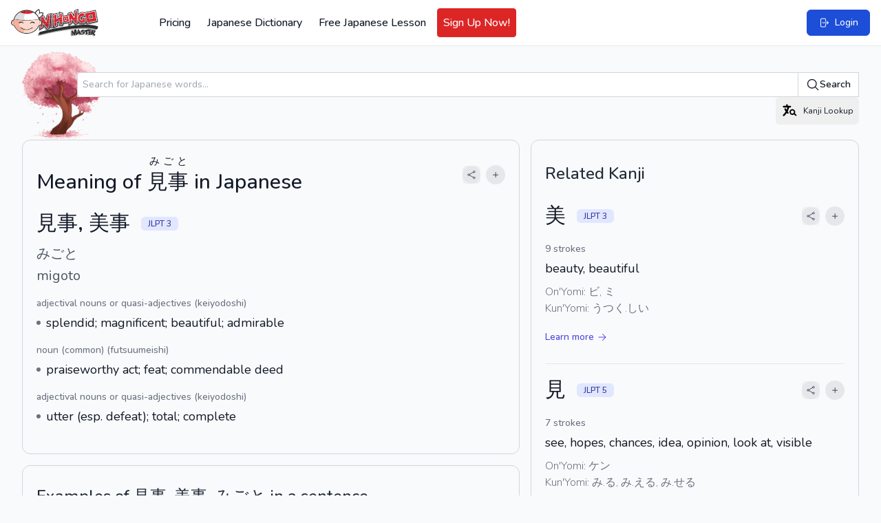

--- FILE ---
content_type: text/html; charset=UTF-8
request_url: https://www.nihongomaster.com/japanese/dictionary/word/24659/migoto-%E8%A6%8B%E4%BA%8B-%E7%BE%8E%E4%BA%8B-%E3%81%BF%E3%81%94%E3%81%A8
body_size: 19486
content:
<!DOCTYPE html>
<html lang="en">

<head>
    <meta charset="UTF-8" />
    <meta http-equiv="X-UA-Compatible" content="IE=edge" />
    <meta name="viewport" content="width=device-width, initial-scale=1.0" />

        <link rel="preload" as="style" href="https://www.nihongomaster.com/build/assets/app-4acedac3.css" /><link rel="stylesheet" href="https://www.nihongomaster.com/build/assets/app-4acedac3.css" data-navigate-track="reload" />    
        
    <meta name="csrf-token" content="mQpUVKVwUblAOSKGbMitbGusOhPuqaQJHfI5SfWF">
<link rel="icon" type="image/png" href="/favicon.png">
<title>見事, 美事, みごと, migoto - Nihongo Master</title>


<meta property="og:title" content="見事, 美事, みごと, migoto - Nihongo Master">
<meta property="og:url" content="https://www.nihongomaster.com/japanese/dictionary/word/24659/migoto-%E8%A6%8B%E4%BA%8B-%E7%BE%8E%E4%BA%8B-%E3%81%BF%E3%81%94%E3%81%A8">
    <meta property="og:image" content="https://public.nihongomaster.com/meta-images/entry/24659.jpg">
<meta property="og:description" content="splendid,magnificent,beautiful,admirable,praiseworthy act,feat,commendable deed,utter (esp. defeat),total - Meaning of 見事, 美事, みごと, migoto. See complete explanation and more examples and pronunciation.">
<meta property="og:site_name" content="Nihongo Master">
<meta property="og:type" content="website">


<meta name="twitter:card" content="summary">
<meta name="twitter:site" content="@nihongomaster">
<meta name="twitter:title" content="見事, 美事, みごと, migoto - Nihongo Master">
<meta name="twitter:image" content="https://static.nihongomaster.com/mages/landing/homepage/ogImage.png'">
<meta property="twitter:description" content="splendid,magnificent,beautiful,admirable,praiseworthy act,feat,commendable deed,utter (esp. defeat),total - Meaning of 見事, 美事, みごと, migoto. See complete explanation and more examples and pronunciation.">
<meta property="twitter:url" content="https://www.nihongomaster.com/japanese/dictionary/word/24659/migoto-%E8%A6%8B%E4%BA%8B-%E7%BE%8E%E4%BA%8B-%E3%81%BF%E3%81%94%E3%81%A8">

<meta name="description" content="splendid,magnificent,beautiful,admirable,praiseworthy act,feat,commendable deed,utter (esp. defeat),total - Meaning of 見事, 美事, みごと, migoto. See complete explanation and more examples and pronunciation.">
<meta property="fb:app_id" content="192023380882530">
<meta property="fb:admins" content="tdondich">


<meta property="asset-url" content="https://www.nihongomaster.com/">
<meta property="static-url" content="https://static.nihongomaster.com/">

    <link rel="canonical" href="https://www.nihongomaster.com/japanese/dictionary/word/24659/migoto-%E8%A6%8B%E4%BA%8B-%E7%BE%8E%E4%BA%8B-%E3%81%BF%E3%81%94%E3%81%A8"> 
 


        
    
    <meta name="csrf_token" value="mQpUVKVwUblAOSKGbMitbGusOhPuqaQJHfI5SfWF" />

    <!-- Livewire Styles --><style >[wire\:loading][wire\:loading], [wire\:loading\.delay][wire\:loading\.delay], [wire\:loading\.inline-block][wire\:loading\.inline-block], [wire\:loading\.inline][wire\:loading\.inline], [wire\:loading\.block][wire\:loading\.block], [wire\:loading\.flex][wire\:loading\.flex], [wire\:loading\.table][wire\:loading\.table], [wire\:loading\.grid][wire\:loading\.grid], [wire\:loading\.inline-flex][wire\:loading\.inline-flex] {display: none;}[wire\:loading\.delay\.none][wire\:loading\.delay\.none], [wire\:loading\.delay\.shortest][wire\:loading\.delay\.shortest], [wire\:loading\.delay\.shorter][wire\:loading\.delay\.shorter], [wire\:loading\.delay\.short][wire\:loading\.delay\.short], [wire\:loading\.delay\.default][wire\:loading\.delay\.default], [wire\:loading\.delay\.long][wire\:loading\.delay\.long], [wire\:loading\.delay\.longer][wire\:loading\.delay\.longer], [wire\:loading\.delay\.longest][wire\:loading\.delay\.longest] {display: none;}[wire\:offline][wire\:offline] {display: none;}[wire\:dirty]:not(textarea):not(input):not(select) {display: none;}:root {--livewire-progress-bar-color: #2299dd;}[x-cloak] {display: none !important;}[wire\:cloak] {display: none !important;}</style>

        <link rel="modulepreload" href="https://www.nihongomaster.com/build/assets/redesign-2406fb82.js" /><link rel="modulepreload" href="https://www.nihongomaster.com/build/assets/livewire.esm-be42a460.js" /><link rel="modulepreload" href="https://www.nihongomaster.com/build/assets/ViewportHeightFix-c205a9f2.js" /><link rel="modulepreload" href="https://www.nihongomaster.com/build/assets/lazysizes-fef7269c.js" /><link rel="modulepreload" href="https://www.nihongomaster.com/build/assets/audioplayer-10a41bec.js" /><link rel="modulepreload" href="https://www.nihongomaster.com/build/assets/bodyScrollLock.esm-880ae1df.js" /><script type="module" src="https://www.nihongomaster.com/build/assets/redesign-2406fb82.js" data-navigate-track="reload"></script>    
    <script defer data-domain="nihongomaster.com" src="https://plausible.io/js/script.js"></script>






</head>

<body class="text-gray-900">
    <div class="flex flex-col min-h-screen">
        <header class="bg-white px-2 py-3 xl:px-4 2xl:px-6 border-b border-gray-200 flex items-center justify-between"
        id="main-nav"
        x-init="$watch('showMobileMenu', value => value
            ? document.body.classList.add('overflow-hidden')
            : document.body.classList.remove('overflow-hidden')
        )"
        x-data="{ showMobileMenu: false }"
>
    
    <div class="flex items-center space-x-4 pl-2 xl:pl-0">
        
        <a href="/">
            <img
                data-src="https://www.nihongomaster.com/svg/icons/logo-mark-type.svg"
                width="1251"
                height="393"
                class="lazyload h-10 w-auto flex-shrink-0 xl:mr-16"
            />
        </a>

                    <!-- Guest navigation links (desktop) -->
            <nav class="hidden lg:flex items-center space-x-2">
                <a class="font-medium text-gray-900 p-2 rounded outline-ring transition flex items-center hover:bg-gray-50" href="https://www.nihongomaster.com/pricing">
    Pricing
</a>
                <a class="font-medium text-gray-900 p-2 rounded outline-ring transition flex items-center hover:bg-gray-50" href="https://www.nihongomaster.com/japanese/dictionary">
    Japanese Dictionary
</a>

                
                <a class="font-medium text-gray-900 p-2 rounded outline-ring transition flex items-center hover:bg-gray-50" href="https://www.nihongomaster.com/free-japanese-lesson">
    Free Japanese Lesson
</a>
                <a class="font-medium text-gray-900 p-2 rounded outline-ring transition flex items-center hover:bg-gray-50 border border-red-600 bg-red-600 hover:bg-red-700 text-white" href="https://www.nihongomaster.com/signup">
    Sign Up Now!
</a>

            </nav>
            </div>

    <!-- Right side -->
    <div class="flex-1 flex">
        
                    <!-- Search -->
            <div class="ml-2 flex-1">
            </div>

            <!-- Quick action button -->
            <a class="inline-flex items-center py-2 px-3 text-sm md:py-2 md:px-4 bg-blue-700 font-medium text-white border border-blue-700 rounded-md active:bg-indigo-600 outline-ring hover:bg-indigo-600 transition ml-4" href="https://www.nihongomaster.com/login">
    <svg class="w-4 h-4" xmlns="http://www.w3.org/2000/svg" viewBox="0 0 24 24" fill="currentColor" aria-hidden="true" data-slot="icon">
  <path fill-rule="evenodd" d="M7.5 3.75A1.5 1.5 0 0 0 6 5.25v13.5a1.5 1.5 0 0 0 1.5 1.5h6a1.5 1.5 0 0 0 1.5-1.5V15a.75.75 0 0 1 1.5 0v3.75a3 3 0 0 1-3 3h-6a3 3 0 0 1-3-3V5.25a3 3 0 0 1 3-3h6a3 3 0 0 1 3 3V9A.75.75 0 0 1 15 9V5.25a1.5 1.5 0 0 0-1.5-1.5h-6Zm10.72 4.72a.75.75 0 0 1 1.06 0l3 3a.75.75 0 0 1 0 1.06l-3 3a.75.75 0 1 1-1.06-1.06l1.72-1.72H9a.75.75 0 0 1 0-1.5h10.94l-1.72-1.72a.75.75 0 0 1 0-1.06Z" clip-rule="evenodd"/>
</svg>    <span class="ml-2">Login</span>
</a>
        
        <!-- Mobile Menu Trigger -->
        <button class="p-2 ml-2 outline-ring xl:hidden" @click="showMobileMenu = true; $event.target.blur()">
            <svg class="w-6 h-6 pointer-events-none" xmlns="http://www.w3.org/2000/svg" viewBox="0 0 24 24" fill="currentColor" aria-hidden="true" data-slot="icon">
  <path fill-rule="evenodd" d="M3 6.75A.75.75 0 0 1 3.75 6h16.5a.75.75 0 0 1 0 1.5H3.75A.75.75 0 0 1 3 6.75ZM3 12a.75.75 0 0 1 .75-.75h16.5a.75.75 0 0 1 0 1.5H3.75A.75.75 0 0 1 3 12Zm0 5.25a.75.75 0 0 1 .75-.75h16.5a.75.75 0 0 1 0 1.5H3.75a.75.75 0 0 1-.75-.75Z" clip-rule="evenodd"/>
</svg>        </button>

        <!-- Off-canvas menu for mobile -->
        <div class="relative z-40 xl:hidden" role="dialog" aria-modal="true" x-show="showMobileMenu" x-cloak>
            <!-- Backdrop -->
            <div class="fixed inset-0 bg-gray-600 bg-opacity-75"
                 x-show="showMobileMenu"
                 x-transition:enter="transition-opacity ease-linear duration-300"
                 x-transition:enter-start="opacity-0"
                 x-transition:enter-end="opacity-100"
                 x-transition:leave="transition-opacity ease-linear duration-300"
                 x-transition:leave-start="opacity-100"
                 x-transition:leave-end="opacity-0"
            ></div>

            <div class="fixed inset-0 flex" @click.self="showMobileMenu = false">
                <!-- Menu -->
                <div class="relative flex-1 flex flex-col max-w-xs w-full py-3 bg-white"
                     x-show="showMobileMenu"
                     x-transition:enter="transition ease-in-out duration-300 transform"
                     x-transition:enter-start="-translate-x-full"
                     x-transition:enter-end="translate-x-0"
                     x-transition:leave="transition ease-in-out duration-300 transform"
                     x-transition:leave-start="translate-x-0"
                     x-transition:leave-end="-translate-x-full"
                >
                    <!-- Close button -->
                    <div class="absolute top-0 right-0 -mr-12 pt-2">
                        <button type="button"
                                class="ml-1 flex items-center justify-center h-10 w-10 rounded-full focus:outline-none focus:ring-2 focus:ring-inset focus:ring-white"
                                @click="showMobileMenu = false"
                                x-show="showMobileMenu"
                                x-transition:enter="ease-in-out duration-500"
                                x-transition:enter-start="opacity-0"
                                x-transition:enter-end="opacity-100"
                                x-transition:leave="ease-in-out duration-200"
                                x-transition:leave-start="opacity-100"
                                x-transition:leave-end="opacity-0"
                        >
                            <span class="sr-only">Close sidebar</span>
                            <svg class="h-6 w-6 text-white" xmlns="http://www.w3.org/2000/svg" fill="none" viewBox="0 0 24 24" stroke-width="1.5" stroke="currentColor" aria-hidden="true" data-slot="icon">
  <path stroke-linecap="round" stroke-linejoin="round" d="M6 18 18 6M6 6l12 12"/>
</svg>                        </button>
                    </div>

                    <!-- Logo (top row) -->
                    <a href="/" class="flex-shrink-0 flex items-center pl-4">
                        <img data-src="https://www.nihongomaster.com/svg/icons/logo-mark-type.svg" class="lazyload h-10 w-auto">
                    </a>

                    <!-- Menu items -->
                    <div class="mt-4 flex-1 h-0 overflow-y-auto divide-y divide-gray-200">
                        
                                                    <nav class="space-y-1 p-2">

                                <a class="font-medium text-gray-900 p-2 rounded outline-ring transition flex items-center xl:hover:bg-gray-50 transition" href="https://www.nihongomaster.com/pricing">
        Pricing
</a>
                                <a class="font-medium text-gray-900 p-2 rounded outline-ring transition flex items-center xl:hover:bg-gray-50 transition" href="https://www.nihongomaster.com/japanese/dictionary">
        Japanese Dictionary
</a>

                                <a class="font-medium text-gray-900 p-2 rounded outline-ring transition flex items-center xl:hover:bg-gray-50 transition" href="https://www.nihongomaster.com/free-japanese-lesson">
        Free Japanese Lesson
</a>
                                <a class="font-medium text-gray-900 p-2 rounded outline-ring transition flex items-center xl:hover:bg-gray-50 transition border border-red-600 bg-red-600 hover:bg-red-700 text-white" href="https://www.nihongomaster.com/signup">
        Sign Up Now!
</a>
                            </nav>

                            <nav class="space-y-1 p-2">
                                <a class="font-medium text-gray-900 p-2 rounded outline-ring transition flex items-center xl:hover:bg-gray-50 transition" href="https://www.nihongomaster.com/company/privacy">
        Privacy Policy
</a>
                                <a class="font-medium text-gray-900 p-2 rounded outline-ring transition flex items-center xl:hover:bg-gray-50 transition" href="https://www.nihongomaster.com/company/terms">
        Terms and Conditions
</a>
                                <a class="font-medium text-gray-900 p-2 rounded outline-ring transition flex items-center xl:hover:bg-gray-50 transition" href="https://www.nihongomaster.com/company/terms">
        Support
</a>

                                <div class="pt-12 px-2">
                                    <a class="inline-flex items-center py-2 px-3 text-sm md:py-2 md:px-4 bg-blue-700 font-medium text-white border border-blue-700 rounded-md active:bg-indigo-600 outline-ring hover:bg-indigo-600 transition mt-4" href="https://www.nihongomaster.com/login">
    <svg class="w-4 h-4" xmlns="http://www.w3.org/2000/svg" viewBox="0 0 24 24" fill="currentColor" aria-hidden="true" data-slot="icon">
  <path fill-rule="evenodd" d="M7.5 3.75A1.5 1.5 0 0 0 6 5.25v13.5a1.5 1.5 0 0 0 1.5 1.5h6a1.5 1.5 0 0 0 1.5-1.5V15a.75.75 0 0 1 1.5 0v3.75a3 3 0 0 1-3 3h-6a3 3 0 0 1-3-3V5.25a3 3 0 0 1 3-3h6a3 3 0 0 1 3 3V9A.75.75 0 0 1 15 9V5.25a1.5 1.5 0 0 0-1.5-1.5h-6Zm10.72 4.72a.75.75 0 0 1 1.06 0l3 3a.75.75 0 0 1 0 1.06l-3 3a.75.75 0 1 1-1.06-1.06l1.72-1.72H9a.75.75 0 0 1 0-1.5h10.94l-1.72-1.72a.75.75 0 0 1 0-1.06Z" clip-rule="evenodd"/>
</svg>    <span class="ml-2">Login</span>
</a>
                                </div>
                            </nav>
                                            </div>
                </div>

                <div class="flex-shrink-0 w-14" aria-hidden="true" @click="showMobileMenu = false">
                    <!-- Dummy element to force sidebar to shrink to fit close icon -->
                </div>
            </div>
        </div>
    </div>
</header>
    
    <div class="flex-grow">
    <div class="flex w-full">
        
        <main class="max-w-full flex-1">
            <div wire:snapshot="{&quot;data&quot;:{&quot;entry&quot;:[[],{&quot;key&quot;:24659,&quot;class&quot;:&quot;App\\Models\\Language\\Japanese\\Entry&quot;,&quot;relations&quot;:[&quot;kanjis&quot;,&quot;readings&quot;,&quot;senses&quot;,&quot;senses.posses&quot;,&quot;senses.glosses&quot;,&quot;Kanjis&quot;,&quot;Readings&quot;,&quot;metaImage&quot;],&quot;s&quot;:&quot;elmdl&quot;}],&quot;numberOfExampleSentences&quot;:6,&quot;exampleSentencesTotalCount&quot;:35,&quot;numberOfConjugations&quot;:4,&quot;query&quot;:&quot;\u898b\u4e8b, \u7f8e\u4e8b&quot;},&quot;memo&quot;:{&quot;id&quot;:&quot;kSmWeDF1SVv09USEWEdK&quot;,&quot;name&quot;:&quot;dictionary.word-details&quot;,&quot;path&quot;:&quot;japanese\/dictionary\/word\/24659\/migoto-%E8%A6%8B%E4%BA%8B-%E7%BE%8E%E4%BA%8B-%E3%81%BF%E3%81%94%E3%81%A8&quot;,&quot;method&quot;:&quot;GET&quot;,&quot;children&quot;:{&quot;lw-244108791-0&quot;:[&quot;div&quot;,&quot;RRpiJWJ21lV9cu48MFsJ&quot;]},&quot;scripts&quot;:[],&quot;assets&quot;:[],&quot;errors&quot;:[],&quot;locale&quot;:&quot;en&quot;},&quot;checksum&quot;:&quot;3c3adfbd586d3cf13a15fa82623d4befafb3afb030d379873b950a3da25e5509&quot;}" wire:effects="[]" wire:id="kSmWeDF1SVv09USEWEdK" class="container mx-auto px-4 md:px-8 pb-4 md:pb-12 xl:pb-4" primaryHeader="Meaning of &lt;ruby&gt;見事&lt;rp&gt;(&lt;/rp&gt;&lt;rt&gt;みごと&lt;/rt&gt;&lt;rp&gt;)&lt;/rp&gt;&lt;/ruby&gt; in Japanese">
    <div class="w-full mx-auto mt-2 h-32 bg-left bg-contain bg-no-repeat pl-20 flex items-center" style="background-image: url('/images/cherryblossom.png')">
                    <div class="w-full">
                         <form method="GET" action="https://www.nihongomaster.com/japanese/dictionary/search" class="mt-2 flex w-full">
                              <div class="-mr-px grid grow grid-cols-1 focus-within:relative">
                                   <input id="query" name="query" type="text" name="query" placeholder="Search for Japanese words..." class="col-start-1 row-start-1 block w-full rounded-l-md bg-white py-1.5 pl-2 pr-3 text-base text-gray-900 outline outline-1 -outline-offset-1 outline-gray-300 placeholder:text-gray-400 focus:outline focus:outline-2 focus:-outline-offset-2 focus:outline-blue-600 sm:pl-2 sm:text-sm/6" />
                              </div>
                              <button type="submit" class="flex shrink-0 items-center gap-x-1.5 rounded-r-md bg-white px-3 py-2 text-sm font-semibold text-gray-900 outline outline-1 -outline-offset-1 outline-gray-300 hover:bg-gray-50 focus:relative focus:outline focus:outline-2 focus:-outline-offset-2 focus:outline-indigo-600">
                                   <svg class="h-5 w-5" xmlns="http://www.w3.org/2000/svg" viewBox="0 0 24 24" fill="currentColor" aria-hidden="true" data-slot="icon">
  <path fill-rule="evenodd" d="M10.5 3.75a6.75 6.75 0 1 0 0 13.5 6.75 6.75 0 0 0 0-13.5ZM2.25 10.5a8.25 8.25 0 1 1 14.59 5.28l4.69 4.69a.75.75 0 1 1-1.06 1.06l-4.69-4.69A8.25 8.25 0 0 1 2.25 10.5Z" clip-rule="evenodd"/>
</svg>                                   Search
                              </button>
                         </form>

                         <div class="text-right">
                              <button
    type="button"
    class="inline-flex items-center  outline-ring rounded-md transition text-xs leading-4 py-2 px-2" wire:click="$dispatch('openKanjiLookup')"
    
    wire:loading.attr="disabled"
        x-init
    x-on:click="$event.target.blur()"
    >
    <svg class="w-6 h-6" viewBox="0 0 24 24" xmlns="http://www.w3.org/2000/svg"><path fill-rule="evenodd" clip-rule="evenodd" d="M8.4 2.4a1.2 1.2 0 0 1 1.2 1.2v1.2h3.6a1.2 1.2 0 0 1 0 2.4h-1.706a22.642 22.642 0 0 1-2.07 5.736c.349.425.716.835 1.098 1.231a1.2 1.2 0 1 1-1.728 1.667 25.24 25.24 0 0 1-.665-.72 22.918 22.918 0 0 1-3.729 4.28 1.2 1.2 0 0 1-1.6-1.788 20.504 20.504 0 0 0 3.756-4.48 22.789 22.789 0 0 1-1.785-2.992A1.2 1.2 0 1 1 6.92 9.066c.281.564.587 1.114.917 1.646.5-1.12.902-2.295 1.196-3.512H3.6a1.2 1.2 0 0 1 0-2.4h3.6V3.6a1.2 1.2 0 0 1 1.2-1.2Z"/><path fill-rule="evenodd" clip-rule="evenodd" d="M18.533 13.8a2.333 2.333 0 1 1-4.666 0 2.333 2.333 0 0 1 4.666 0Zm.146 3.39a4.2 4.2 0 1 1 1.264-1.483L22 17.744a.972.972 0 0 1-1.366 1.382l-1.956-1.934Z"/></svg>                                   <span class="hidden md:inline-flex ml-2">Kanji Lookup</span>
</button>
                         </div>

                    </div>

               </div>


    <!-- Grid (desktop only) -->
    <div class="xl:grid xl:gap-4 xl:grid-cols-5">
        <!-- Left column -->
        <div class="xl:col-span-3">
            <section>
            <!-- Word details -->
            <div class="space-y-4 pb-6 xl:card">
                <!--[if BLOCK]><![endif]--><div class="flex items-center justify-between">
    <h1 class="font-medium text-3xl">Meaning of <ruby>見事<rp>(</rp><rt>みごと</rt><rp>)</rp></ruby> in Japanese</h1>
    <div class="flex items-center space-x-2">
        <button
    type="button"
    class="inline-flex items-center  outline-ring rounded-md transition text-gray-700 font-normal w-full hover:text-black" data-lwt="share" wire:click="$dispatch('openModal', { component: 'dictionary.modals.share', arguments: ['https://www.nihongomaster.com/japanese/dictionary/word/24659/migoto-%E8%A6%8B%E4%BA%8B-%E7%BE%8E%E4%BA%8B-%E3%81%BF%E3%81%94%E3%81%A8', 'Japanese Definition: 見事, 美事, みごと', {&quot;utm_term&quot;:&quot;word&quot;,&quot;utm_content&quot;:24659}, 'https://www.nihongomaster.com/embed/entry/24659'] })"
    
    wire:loading.attr="disabled"
        x-init
    x-on:click="$event.target.blur()"
    >
    <div class="p-1.5 bg-gray-200 rounded-full">
        <svg class="h-3.5 w-3.5" xmlns="http://www.w3.org/2000/svg" fill="none" viewBox="0 0 24 24" stroke-width="1.5" stroke="currentColor" aria-hidden="true" data-slot="icon">
  <path stroke-linecap="round" stroke-linejoin="round" d="M7.217 10.907a2.25 2.25 0 1 0 0 2.186m0-2.186c.18.324.283.696.283 1.093s-.103.77-.283 1.093m0-2.186 9.566-5.314m-9.566 7.5 9.566 5.314m0 0a2.25 2.25 0 1 0 3.935 2.186 2.25 2.25 0 0 0-3.935-2.186Zm0-12.814a2.25 2.25 0 1 0 3.933-2.185 2.25 2.25 0 0 0-3.933 2.185Z"/>
</svg>    </div>
</button>
        <button
    type="button"
    class="inline-flex rounded-full p-2 font-medium bg-gray-200 text-gray-900 hover:bg-gray-300 active:bg-indigo-600 active:text-white outline-ring transition" data-lwt="word actions trigger" wire:click="wordActions(24659)"
    
    wire:loading.attr="disabled"
>
    <svg class="w-4 h-4 xl:w-3 xl:h-3" xmlns="http://www.w3.org/2000/svg" viewBox="0 0 24 24" fill="currentColor" aria-hidden="true" data-slot="icon">
  <path fill-rule="evenodd" d="M12 3.75a.75.75 0 0 1 .75.75v6.75h6.75a.75.75 0 0 1 0 1.5h-6.75v6.75a.75.75 0 0 1-1.5 0v-6.75H4.5a.75.75 0 0 1 0-1.5h6.75V4.5a.75.75 0 0 1 .75-.75Z" clip-rule="evenodd"/>
</svg></button>
    </div>
</div>
<!--[if ENDBLOCK]><![endif]-->
<dl class="py-5 pt-2">
    <dt class="flex items-center justify-between">
        <label class="sr-only">Reading and JLPT level</label>
        <div class="flex items-center space-x-4">
            <div class="font-medium text-3xl">
                見事, 美事
            </div>

            <!--[if BLOCK]><![endif]-->            <span class="inline-flex items-center rounded-md font-medium text-xs px-2.5 py-0.5 bg-indigo-100 text-indigo-800">
    JLPT 3
</span>
            <!--[if ENDBLOCK]><![endif]-->

            <!--[if BLOCK]><![endif]--><!--[if ENDBLOCK]><![endif]-->
        </div>

        <!--[if BLOCK]><![endif]--><!--[if ENDBLOCK]><![endif]-->
    </dt>

    <!--[if BLOCK]><![endif]-->    <dt class="text-xl text-gray-600 mt-3">
        <div class="sr-only">Kana Reading</div>
        みごと
    </dt>
    <!--[if ENDBLOCK]><![endif]-->

    <!--[if BLOCK]><![endif]-->    <dt class="text-xl text-gray-600 mt-1">
        <div class="sr-only">Romaji</div>
        migoto
    </dt>
    <!--[if ENDBLOCK]><![endif]-->

        <dd>
        <div class="sr-only">Word Senses</div>
        <ul>
            <!--[if BLOCK]><![endif]-->            <li class="mt-4">
                <dl>
                    <dt class="sr-only">Parts of speech</dt>
                    <dd class="text-xs text-gray-500 font-medium md:text-sm">adjectival nouns or quasi-adjectives (keiyodoshi)</dd>

                    <dt class="sr-only">Meaning</dt>
                    <dd class="flex items-center space-x-2 mt-1">
                        <span class="bg-gray-500 w-1.5 h-1.5 rounded-full"></span>
                        <span class="text-gray-900 font-regular ml-1 md:text-lg">splendid; magnificent; beautiful; admirable</span>
                    </dd>

                    <!--[if BLOCK]><![endif]--><!--[if ENDBLOCK]><![endif]-->
                </dl>
            </li>
                        <li class="mt-4">
                <dl>
                    <dt class="sr-only">Parts of speech</dt>
                    <dd class="text-xs text-gray-500 font-medium md:text-sm">noun (common) (futsuumeishi)</dd>

                    <dt class="sr-only">Meaning</dt>
                    <dd class="flex items-center space-x-2 mt-1">
                        <span class="bg-gray-500 w-1.5 h-1.5 rounded-full"></span>
                        <span class="text-gray-900 font-regular ml-1 md:text-lg">praiseworthy act; feat; commendable deed</span>
                    </dd>

                    <!--[if BLOCK]><![endif]--><!--[if ENDBLOCK]><![endif]-->
                </dl>
            </li>
                        <li class="mt-4">
                <dl>
                    <dt class="sr-only">Parts of speech</dt>
                    <dd class="text-xs text-gray-500 font-medium md:text-sm">adjectival nouns or quasi-adjectives (keiyodoshi)</dd>

                    <dt class="sr-only">Meaning</dt>
                    <dd class="flex items-center space-x-2 mt-1">
                        <span class="bg-gray-500 w-1.5 h-1.5 rounded-full"></span>
                        <span class="text-gray-900 font-regular ml-1 md:text-lg">utter (esp. defeat); total; complete</span>
                    </dd>

                    <!--[if BLOCK]><![endif]--><!--[if ENDBLOCK]><![endif]-->
                </dl>
            </li>
            <!--[if ENDBLOCK]><![endif]-->
        </ul>
    </dd>

    <!--[if BLOCK]><![endif]--><!--[if ENDBLOCK]><![endif]-->
</dl>            </div>

            <hr class="border-2 border-gray-300 -mx-4 md:-mx-8 md:mt-4 xl:hidden">

            <!--[if BLOCK]><![endif]-->            <!-- Example sentences -->
            <section class="space-y-4 pb-6 mt-4 xl:card">
                                <h2 class="text-xl md:text-2xl font-medium text-gray-800 py-2">Examples of 見事, 美事, みごと in a sentence</h2>

                <ul class="divide-y">
                    <!--[if BLOCK]><![endif]-->                    <li class="space-y-2 py-4">
                        <p class="example-sentence text-lg text-gray-700"><a title="post-secondary education institution, incl. university, college, etc., former central university of Kyoto (established under the ritsuryo system for the training of government administrators), the Great Learning - one of the Four Books" href="https://www.nihongomaster.com/japanese/dictionary/word/39653/daigaku-%E5%A4%A7%E5%AD%A6-%E5%A4%A7%E5%AD%B8-%E3%81%A0%E3%81%84%E3%81%8C%E3%81%8F">大学</a><a title="to go out; to exit; to leave, to appear; to come forth; to be published, to answer (the phone or door)" href="https://www.nihongomaster.com/japanese/dictionary/word/32335/deru-%E5%87%BA%E3%82%8B-%E3%81%A7%E3%82%8B">出</a><a title="central; main; head; chief, just (done); freshly (baked); indicates activity only just occurred, counter for consecutive losses" href="https://www.nihongomaster.com/japanese/dictionary/word/101970/tate-%E7%AB%8B%E3%81%A6-%E3%81%9F%E3%81%A6">たて</a>の<a title="new face; newcomer, modern humans (from Cro-Magnon man onwards)" href="https://www.nihongomaster.com/japanese/dictionary/word/34660/shinjin-%E6%96%B0%E4%BA%BA-%E3%81%97%E3%82%93%E3%81%98%E3%82%93">新人</a>は<a title="materials; data; document" href="https://www.nihongomaster.com/japanese/dictionary/word/29839/shiryou-%E8%B3%87%E6%96%99-%E3%81%97%E3%82%8A%E3%82%87%E3%81%86">資料</a><a title="indicates direct object of action, indicates subject of causative expression, indicates an area traversed, indicates time (period) over which action takes place, indicates point of departure or separation of action, indicates object of desire, like, hate, etc." href="https://www.nihongomaster.com/japanese/dictionary/word/96926/wo-%E3%82%92"><a title="indicates direct object of action, indicates subject of causative expression, indicates an area traversed, indicates time (period) over which action takes place, indicates point of departure or separation of action, indicates object of desire, like, hate, etc." href="https://www.nihongomaster.com/japanese/dictionary/word/96926/wo-%E3%82%92">を</a></a><a title="to make; to produce; to manufacture; to build; to construct, to prepare (food); to brew (alcohol), to raise; to grow; to cultivate; to train, to till, to draw up (a document); to make out; to prepare; to write, to create (an artistic work, etc.); to compose, to coin (a phrase); to organize; to organise; to establish; to found, to have (a child), to make up (one&#039;s face, etc.), to fabricate (an excuse, etc.), to form (a line, etc.), to set (a record), to commit (a sin, etc.)" href="https://www.nihongomaster.com/japanese/dictionary/word/57545/tsukuru-%E4%BD%9C%E3%82%8B-%E9%80%A0%E3%82%8B-%E5%89%B5%E3%82%8B-%E3%81%A4%E3%81%8F%E3%82%8B">作ったり</a>、<a title="copy; photocopy, blurb on a book jacket, catch copy" href="https://www.nihongomaster.com/japanese/dictionary/word/4693/kopi%E3%83%BC-%E3%82%B3%E3%83%94%E3%83%BC">コピー</a><a title="indicates direct object of action, indicates subject of causative expression, indicates an area traversed, indicates time (period) over which action takes place, indicates point of departure or separation of action, indicates object of desire, like, hate, etc." href="https://www.nihongomaster.com/japanese/dictionary/word/96926/wo-%E3%82%92"><a title="indicates direct object of action, indicates subject of causative expression, indicates an area traversed, indicates time (period) over which action takes place, indicates point of departure or separation of action, indicates object of desire, like, hate, etc." href="https://www.nihongomaster.com/japanese/dictionary/word/96926/wo-%E3%82%92">を</a></a><a title="to take; to pick up; to harvest; to earn; to choose, to steal, to eat; to have (a meal), to remove (one&#039;s glasses, etc.), to compete (in sumo, cards, etc.); to play" href="https://www.nihongomaster.com/japanese/dictionary/word/31236/toru-%E5%8F%96%E3%82%8B-%E3%81%A8%E3%82%8B">とったり</a>と<a title="someone working behind-the-scenes; scene shifter, lady consort (to a high personage)" href="https://www.nihongomaster.com/japanese/dictionary/word/53036/urakata-%E8%A3%8F%E6%96%B9-%E3%81%86%E3%82%89%E3%81%8B%E3%81%9F">裏方</a><a title="work; job; business; occupation; employment; vocation; task, work" href="https://www.nihongomaster.com/japanese/dictionary/word/29071/shigoto-%E4%BB%95%E4%BA%8B-%E3%81%97%E3%81%94%E3%81%A8">仕事</a>に<a title="to sink in; to penetrate; to devote oneself; to believe in; to go through; to do intently and exclusively" href="https://www.nihongomaster.com/japanese/dictionary/word/57590/tessuru-%E5%BE%B9%E3%81%99%E3%82%8B-%E3%81%A6%E3%81%A3%E3%81%99%E3%82%8B">徹する</a>の<a title="seems; I think; I guess; I wonder; I hope, don&#039;t you agree?; I thought you&#039;d say that!" href="https://www.nihongomaster.com/japanese/dictionary/word/87615/darou-daro-%E3%81%A0%E3%82%8D%E3%81%86-%E3%81%A0%E3%82%8D">だろう</a>と、<a title="arbitrarily; of its own accord; involuntarily; wilfully; willfully; as one pleases" href="https://www.nihongomaster.com/japanese/dictionary/word/33116/katteni-%E5%8B%9D%E6%89%8B%E3%81%AB-%E3%81%8B%E3%81%A3%E3%81%A6%E3%81%AB">勝手に</a><a title="imagination; guess" href="https://www.nihongomaster.com/japanese/dictionary/word/38317/souzou-%E6%83%B3%E5%83%8F-%E3%81%9D%E3%81%86%E3%81%9E%E3%81%86">想像</a><a title="to do, to cause to become; to make (into); to turn (into), to serve as; to act as; to work as, to wear (clothes, a facial expression, etc.), to judge as being; to view as being; to think of as; to treat as; to use as, to decide on; to choose, to be sensed (of a smell, noise, etc.), to be (in a state, condition, etc.), to be worth; to cost, to pass (of time); to elapse, verbalizing suffix (applies to nouns noted in this dictionary with the part of speech &quot;vs&quot;), creates a humble verb (after a noun prefixed with &quot;o&quot; or &quot;go&quot;), to be just about to; to be just starting to; to try to; to attempt to" href="https://www.nihongomaster.com/japanese/dictionary/word/14701/suru-%E7%82%BA%E3%82%8B-%E3%81%99%E3%82%8B">していた</a><a title="the expectation is that ...; the reason is that ...; the fact is that ...; it is that ..." href="https://www.nihongomaster.com/japanese/dictionary/word/102556/nodesu-noda-ndesu-nda-%E3%81%AE%E3%81%A7%E3%81%99-%E3%81%AE%E3%81%A0-%E3%82%93%E3%81%A7%E3%81%99-%E3%82%93%E3%81%A0">のです</a>が<span>見事</span>に<a title="to betray; to turn traitor to; to double-cross" href="https://www.nihongomaster.com/japanese/dictionary/word/53010/uragiru-%E8%A3%8F%E5%88%87%E3%82%8B-%E3%81%86%E3%82%89%E3%81%8E%E3%82%8B">裏切られました</a>。</p>
                        <p class="text-gray-600">I had imagined that the newbies fresh from university would probably be stuck with all the backstage work - collecting reference material, getting copies and such but I couldn&#039;t have been proved more wrong.</p>
                    </li>
                                        <li class="space-y-2 py-4">
                        <p class="example-sentence text-lg text-gray-700"><a title="that (indicating something distant from both speaker and listener (in space, time or psychologically), or something understood without naming it directly), that person (used to refer to one&#039;s equals or inferiors), over there, down there (i.e. one&#039;s genitals), period; menses, hey (expression of surprise or suspicion); eh?, that (something mentioned before which is distant psychologically or in terms of time)" href="https://www.nihongomaster.com/japanese/dictionary/word/50/are-a-%E5%BD%BC-%E3%81%82%E3%82%8C-%E3%81%82">彼</a>の<a title="swing" href="https://www.nihongomaster.com/japanese/dictionary/word/6279/suingu-suuingu-%E3%82%B9%E3%82%A4%E3%83%B3%E3%82%B0-%E3%82%B9%E3%82%A6%E3%82%A3%E3%83%B3%E3%82%B0">スイング</a>は<a title="indeed; really; absolutely; truly; actually; very; quite" href="https://www.nihongomaster.com/japanese/dictionary/word/36525/makotoni-jitsuni-geni-shinni-%E8%AA%A0%E3%81%AB-%E5%AE%9F%E3%81%AB-%E7%9C%9F%E3%81%AB-%E5%AF%94%E3%81%AB-%E6%B4%B5%E3%81%AB-%E5%AF%A6%E3%81%AB-%E3%81%BE%E3%81%93%E3%81%A8%E3%81%AB-%E3%81%98%E3%81%A4%E3%81%AB-%E3%81%92%E3%81%AB-%E3%81%97%E3%82%93%E3%81%AB">実に</a><span>見事</span><a title="dui (one of the trigrams of the I Ching: swamp, west)" href="https://www.nihongomaster.com/japanese/dictionary/word/54319/da-%E5%85%8C-%E3%81%A0">だ</a>。</p>
                        <p class="text-gray-600">He has a perfect swing.</p>
                    </li>
                                        <li class="space-y-2 py-4">
                        <p class="example-sentence text-lg text-gray-700"><a title="servant; manservant; menial" href="https://www.nihongomaster.com/japanese/dictionary/word/50195/shimobe-%E5%83%95-%E4%B8%8B%E9%83%A8-%E3%81%97%E3%82%82%E3%81%B9">僕</a>は<a title="circus" href="https://www.nihongomaster.com/japanese/dictionary/word/5084/sa%E3%83%BCkasu-%E3%82%B5%E3%83%BC%E3%82%AB%E3%82%B9">サーカス</a><a title="coming out; going out; outflow; efflux; rising (of the sun or moon), attending (work); appearing (on stage); one&#039;s turn to go on, start; beginning, origins; background; person (or item) originating from ...; graduate of ...; native of ...; member of ... (lineage), architectural member that projects outward, highest point of the stern of a ship, amount (comprising something); amount of time or effort required to do something" href="https://www.nihongomaster.com/japanese/dictionary/word/84864/de-%E5%87%BA-%E3%81%A7">で</a><span>見事</span>な<a title="animal" href="https://www.nihongomaster.com/japanese/dictionary/word/43359/doubutsu-%E5%8B%95%E7%89%A9-%E3%81%A9%E3%81%86%E3%81%B6%E3%81%A4">動物</a>の<a title="art; craft; accomplishment; artistic skill; technique; performance" href="https://www.nihongomaster.com/japanese/dictionary/word/90080/gei-%E8%8A%B8-%E8%97%9D-%E3%81%92%E3%81%84">芸</a><a title="indicates direct object of action, indicates subject of causative expression, indicates an area traversed, indicates time (period) over which action takes place, indicates point of departure or separation of action, indicates object of desire, like, hate, etc." href="https://www.nihongomaster.com/japanese/dictionary/word/96926/wo-%E3%82%92">を</a><a title="to see; to look; to watch; to view; to observe, to look over; to look on; to assess; to examine; to judge, to look after; to keep an eye on; to take care of, to view (e.g. flowers, movie), to try, to see that...; to find that..." href="https://www.nihongomaster.com/japanese/dictionary/word/24625/miru-%E8%A6%8B%E3%82%8B-%E8%A6%B3%E3%82%8B-%E8%A6%96%E3%82%8B-%E3%81%BF%E3%82%8B">見た</a>。</p>
                        <p class="text-gray-600">I saw a marvelous animal act at the circus.</p>
                    </li>
                                        <li class="space-y-2 py-4">
                        <p class="example-sentence text-lg text-gray-700"><a title="she; her, her, girl friend; girlfriend; sweetheart" href="https://www.nihongomaster.com/japanese/dictionary/word/46444/kanojo-%E5%BD%BC%E5%A5%B3-%E3%81%8B%E3%81%AE%E3%81%98%E3%82%87">彼女</a>は<a title="until now; so far; up to the present" href="https://www.nihongomaster.com/japanese/dictionary/word/56524/imamade-%E4%BB%8A%E3%81%BE%E3%81%A7-%E4%BB%8A%E8%BF%84-%E3%81%84%E3%81%BE%E3%81%BE%E3%81%A7">今まで</a><a title="to see; to look; to watch; to view; to observe, to look over; to look on; to assess; to examine; to judge, to look after; to keep an eye on; to take care of, to view (e.g. flowers, movie), to try, to see that...; to find that..." href="https://www.nihongomaster.com/japanese/dictionary/word/24625/miru-%E8%A6%8B%E3%82%8B-%E8%A6%B3%E3%82%8B-%E8%A6%96%E3%82%8B-%E3%81%BF%E3%82%8B">見た</a><a title="thing; matter, incident; occurrence; event; something serious; trouble; crisis, circumstances; situation; state of affairs, work; business; affair, after an inflectable word, creates a noun phrase indicating something the speaker does not feel close to, nominalizing suffix, pretending to ...; playing make-believe ..." href="https://www.nihongomaster.com/japanese/dictionary/word/29912/koto-kon-%E4%BA%8B-%E3%81%93%E3%81%A8-%E3%81%93%E3%82%93">こと</a><a title="mourning" href="https://www.nihongomaster.com/japanese/dictionary/word/38282/mo-%E5%96%AA-%E3%82%82">も</a><a title="nonexistent; not being (there), unpossessed; unowned; not had, unique, indicates negation, inexperience, unnecessariness or impossibility, (after the ren&#039;youkei form of an adjective) not ..., (after the -te form of a verb) to not be...; to have not ..." href="https://www.nihongomaster.com/japanese/dictionary/word/50979/nai-%E7%84%A1%E3%81%84-%E3%81%AA%E3%81%84">ない</a><span>見事</span>な<a title="style, (female) figure" href="https://www.nihongomaster.com/japanese/dictionary/word/6489/sutairu-%E3%82%B9%E3%82%BF%E3%82%A4%E3%83%AB">スタイル</a><a title="indicates direct object of action, indicates subject of causative expression, indicates an area traversed, indicates time (period) over which action takes place, indicates point of departure or separation of action, indicates object of desire, like, hate, etc." href="https://www.nihongomaster.com/japanese/dictionary/word/96926/wo-%E3%82%92">を</a><a title="to do, to cause to become; to make (into); to turn (into), to serve as; to act as; to work as, to wear (clothes, a facial expression, etc.), to judge as being; to view as being; to think of as; to treat as; to use as, to decide on; to choose, to be sensed (of a smell, noise, etc.), to be (in a state, condition, etc.), to be worth; to cost, to pass (of time); to elapse, verbalizing suffix (applies to nouns noted in this dictionary with the part of speech &quot;vs&quot;), creates a humble verb (after a noun prefixed with &quot;o&quot; or &quot;go&quot;), to be just about to; to be just starting to; to try to; to attempt to" href="https://www.nihongomaster.com/japanese/dictionary/word/14701/suru-%E7%82%BA%E3%82%8B-%E3%81%99%E3%82%8B">している</a>。</p>
                        <p class="text-gray-600">She has as fine a figure as I have ever seen.</p>
                    </li>
                                        <li class="space-y-2 py-4">
                        <p class="example-sentence text-lg text-gray-700"><a title="she; her, her, girl friend; girlfriend; sweetheart" href="https://www.nihongomaster.com/japanese/dictionary/word/46444/kanojo-%E5%BD%BC%E5%A5%B3-%E3%81%8B%E3%81%AE%E3%81%98%E3%82%87">彼女</a>は<a title="piano" href="https://www.nihongomaster.com/japanese/dictionary/word/9972/piano-%E3%83%94%E3%82%A2%E3%83%8E">ピアノ</a><a title="indicates direct object of action, indicates subject of causative expression, indicates an area traversed, indicates time (period) over which action takes place, indicates point of departure or separation of action, indicates object of desire, like, hate, etc." href="https://www.nihongomaster.com/japanese/dictionary/word/96926/wo-%E3%82%92">を</a>みごとに<a title="to flip; to snap; to flick, to repel, to use (an abacus); to calculate, to strum; to pluck the strings (of a guitar, etc.)" href="https://www.nihongomaster.com/japanese/dictionary/word/40245/hajiku-%E5%BC%BE%E3%81%8F-%E3%81%AF%E3%81%98%E3%81%8F">ひいた</a>。</p>
                        <p class="text-gray-600">She played the piano beautifully.</p>
                    </li>
                                        <li class="space-y-2 py-4">
                        <p class="example-sentence text-lg text-gray-700"><a title="that (indicating something distant from both speaker and listener (in space, time or psychologically), or something understood without naming it directly), that person (used to refer to one&#039;s equals or inferiors), over there, down there (i.e. one&#039;s genitals), period; menses, hey (expression of surprise or suspicion); eh?, that (something mentioned before which is distant psychologically or in terms of time)" href="https://www.nihongomaster.com/japanese/dictionary/word/50/are-a-%E5%BD%BC-%E3%81%82%E3%82%8C-%E3%81%82">彼</a>は<a title="land; ground; shore, track-and-field events" href="https://www.nihongomaster.com/japanese/dictionary/word/53076/rikujou-%E9%99%B8%E4%B8%8A-%E3%82%8A%E3%81%8F%E3%81%98%E3%82%87%E3%81%86">陸上</a><a title="athletic meet" href="https://www.nihongomaster.com/japanese/dictionary/word/76434/kyougikai-%E7%AB%B6%E6%8A%80%E4%BC%9A-%E3%81%8D%E3%82%87%E3%81%86%E3%81%8E%E3%81%8B%E3%81%84">競技会</a><a title="coming out; going out; outflow; efflux; rising (of the sun or moon), attending (work); appearing (on stage); one&#039;s turn to go on, start; beginning, origins; background; person (or item) originating from ...; graduate of ...; native of ...; member of ... (lineage), architectural member that projects outward, highest point of the stern of a ship, amount (comprising something); amount of time or effort required to do something" href="https://www.nihongomaster.com/japanese/dictionary/word/84864/de-%E5%87%BA-%E3%81%A7">で</a><span>見事</span>な<a title="results; record; grades" href="https://www.nihongomaster.com/japanese/dictionary/word/35995/seiseki-%E6%88%90%E7%B8%BE-%E3%81%9B%E3%81%84%E3%81%9B%E3%81%8D">成績</a><a title="indicates direct object of action, indicates subject of causative expression, indicates an area traversed, indicates time (period) over which action takes place, indicates point of departure or separation of action, indicates object of desire, like, hate, etc." href="https://www.nihongomaster.com/japanese/dictionary/word/96926/wo-%E3%82%92">を</a>あげた。</p>
                        <p class="text-gray-600">He acquitted himself admirably at the track meet.</p>
                    </li>
                    <!--[if ENDBLOCK]><![endif]-->
                </ul>

                <!--[if BLOCK]><![endif]-->                <div class="text-center">
                    <button
    type="button"
    class="inline-flex items-center text-xs leading-4 py-2 px-3 md:text-sm md:leading-5 md:py-2 md:px-4 bg-transparent font-medium text-indigo-600 border border-indigo-600 rounded-md active:bg-indigo-600 active:text-white outline-ring hover:bg-gray-50 transition space-x-3" wire:click="loadMoreExampleSentences"
    
    wire:loading.attr="disabled"
        x-init
    x-on:click="$event.target.blur()"
    >
    <span>View more examples</span>
                        <svg class="w-4 h-4" xmlns="http://www.w3.org/2000/svg" viewBox="0 0 24 24" fill="currentColor" aria-hidden="true" data-slot="icon">
  <path fill-rule="evenodd" d="M3.75 12a.75.75 0 0 1 .75-.75h13.19l-5.47-5.47a.75.75 0 0 1 1.06-1.06l6.75 6.75a.75.75 0 0 1 0 1.06l-6.75 6.75a.75.75 0 1 1-1.06-1.06l5.47-5.47H4.5a.75.75 0 0 1-.75-.75Z" clip-rule="evenodd"/>
</svg>
</button>
                </div>
                <!--[if ENDBLOCK]><![endif]-->
            </section>

            <hr class="border-2 border-gray-300 -mx-4 md:-mx-8 md:mt-4 xl:hidden">
            <!--[if ENDBLOCK]><![endif]-->

            <!--[if BLOCK]><![endif]--><!--[if ENDBLOCK]><![endif]-->

        </section>

        <!-- Related study lists -->
        <aside class="mt-4">
            <div wire:snapshot="{&quot;data&quot;:{&quot;relatedEntryIds&quot;:[[24659],{&quot;s&quot;:&quot;arr&quot;}],&quot;relatedKanjiIds&quot;:[[],{&quot;s&quot;:&quot;arr&quot;}],&quot;showRelatedLists&quot;:true,&quot;studyListSubscriptions&quot;:[[],{&quot;s&quot;:&quot;arr&quot;}]},&quot;memo&quot;:{&quot;id&quot;:&quot;RRpiJWJ21lV9cu48MFsJ&quot;,&quot;name&quot;:&quot;dictionary.related-study-lists&quot;,&quot;path&quot;:&quot;japanese\/dictionary\/word\/24659\/migoto-%E8%A6%8B%E4%BA%8B-%E7%BE%8E%E4%BA%8B-%E3%81%BF%E3%81%94%E3%81%A8&quot;,&quot;method&quot;:&quot;GET&quot;,&quot;children&quot;:[],&quot;scripts&quot;:[],&quot;assets&quot;:[],&quot;errors&quot;:[],&quot;locale&quot;:&quot;en&quot;},&quot;checksum&quot;:&quot;9340eaa233e0a336de5ffcd36f352e489176851da08b1f96b7080ca6aaf6a4e7&quot;}" wire:effects="[]" wire:id="RRpiJWJ21lV9cu48MFsJ" class="xl:card">
    <h2 class="text-xl md:text-2xl font-medium text-gray-800 py-2">Related Study Lists</h2>

    <ul class="divide-y">
        <!--[if BLOCK]><![endif]-->        <li>
            <div class="py-4">
                <label class="font-medium text-base md:text-lg text-gray-700">
                    <a href="https://www.nihongomaster.com/lists/view/42/jlpt-n3-study-list" class="ml-2 link text-md whitespace-nowrap">
                        JLPT N3 Study List
                    </a></label>

                <div class="mt-3 md:flex md:items-center md:flex-wrap md:divide-x md:divide-gray-300">
    <!-- Word examples and count -->
    <p class="font-medium md:pr-3 flex items-center">
        <a href="https://www.nihongomaster.com/lists/view/42/jlpt-n3-study-list?section=dictionary" class="ml-2 link text-sm whitespace-nowrap">
            1621 Words
        </a>
    </p>

    <!-- Kanji examples and count -->
    <p class="mt-2 md:mt-0 md:pl-3 font-medium flex items-center">
        <a href="https://www.nihongomaster.com/lists/view/42/jlpt-n3-study-list?section=kanji" class="ml-2 link text-sm whitespace-nowrap">
            341 Kanji
        </a>
    </p>
</div>

                <div class="mt-3 md:mt-2 flex items-center">

                    <div class="flex overflow-hidden -space-x-3 xl:hover:-space-x-1">
    <!--[if BLOCK]><![endif]-->        <img
            class="lazyload inline-block h-8 w-8 rounded-full ring-1 ring-gray-50 xl:transition-all xl:duration-400"
            data-src="https://static.nihongomaster.com/images/defaultavatar.webp"
            alt="Edsploration"
            title="Edsploration"
        >
            <img
            class="lazyload inline-block h-8 w-8 rounded-full ring-1 ring-gray-50 xl:transition-all xl:duration-400"
            data-src="https://static.nihongomaster.com/images/defaultavatar.webp"
            alt="Aristeia"
            title="Aristeia"
        >
            <img
            class="lazyload inline-block h-8 w-8 rounded-full ring-1 ring-gray-50 xl:transition-all xl:duration-400"
            data-src="https://static.nihongomaster.com/images/defaultavatar.webp"
            alt="Paweł"
            title="Paweł"
        >
            <img
            class="lazyload inline-block h-8 w-8 rounded-full ring-1 ring-gray-50 xl:transition-all xl:duration-400"
            data-src="https://media.nihongomaster.com/images/profiles/7073/1368224498.png"
            alt="Christian"
            title="Christian"
        >
    <!--[if ENDBLOCK]><![endif]-->
</div>

                    <span class="text-sm text-gray-700 ml-2">66 subscribers</span>

                    
                    <button
    type="button"
    class="inline-flex items-center text-xs leading-4 py-2 px-3 md:text-sm md:leading-5 md:py-2 md:px-4 bg-transparent font-medium text-indigo-600 border border-indigo-600 rounded-md active:bg-indigo-600 active:text-white outline-ring hover:bg-gray-50 transition ml-auto" wire:click="toggleListSubscription(42)"
    
    wire:loading.attr="disabled"
        x-init
    x-on:click="$event.target.blur()"
    >
    Subscribe
</button>
                </div>
            </div>
        </li>
                <li>
            <div class="py-4">
                <label class="font-medium text-base md:text-lg text-gray-700">
                    <a href="https://www.nihongomaster.com/lists/view/159/zerudanochuan-shuo-shen-notoraihuosu2" class="ml-2 link text-md whitespace-nowrap">
                        ゼルダの伝説 神々のトライフォース2
                    </a></label>

                <div class="mt-3 md:flex md:items-center md:flex-wrap md:divide-x md:divide-gray-300">
    <!-- Word examples and count -->
    <p class="font-medium md:pr-3 flex items-center">
        <a href="https://www.nihongomaster.com/lists/view/159/zerudanochuan-shuo-shen-notoraihuosu2?section=dictionary" class="ml-2 link text-sm whitespace-nowrap">
            300 Words
        </a>
    </p>

    <!-- Kanji examples and count -->
    <p class="mt-2 md:mt-0 md:pl-3 font-medium flex items-center">
        <a href="https://www.nihongomaster.com/lists/view/159/zerudanochuan-shuo-shen-notoraihuosu2?section=kanji" class="ml-2 link text-sm whitespace-nowrap">
            0 Kanji
        </a>
    </p>
</div>

                <div class="mt-3 md:mt-2 flex items-center">

                    <div class="flex overflow-hidden -space-x-3 xl:hover:-space-x-1">
    <!--[if BLOCK]><![endif]-->        <img
            class="lazyload inline-block h-8 w-8 rounded-full ring-1 ring-gray-50 xl:transition-all xl:duration-400"
            data-src="https://static.nihongomaster.com/images/defaultavatar.webp"
            alt="キリト"
            title="キリト"
        >
            <img
            class="lazyload inline-block h-8 w-8 rounded-full ring-1 ring-gray-50 xl:transition-all xl:duration-400"
            data-src="https://static.nihongomaster.com/images/defaultavatar.webp"
            alt="tanners"
            title="tanners"
        >
            <img
            class="lazyload inline-block h-8 w-8 rounded-full ring-1 ring-gray-50 xl:transition-all xl:duration-400"
            data-src="https://media.nihongomaster.com/images/profiles/30166/1416133773.png"
            alt="薔薇-MeiiGuii"
            title="薔薇-MeiiGuii"
        >
            <img
            class="lazyload inline-block h-8 w-8 rounded-full ring-1 ring-gray-50 xl:transition-all xl:duration-400"
            data-src="https://static.nihongomaster.com/images/defaultavatar.webp"
            alt="Juliana"
            title="Juliana"
        >
    <!--[if ENDBLOCK]><![endif]-->
</div>

                    <span class="text-sm text-gray-700 ml-2">8 subscribers</span>

                    
                    <button
    type="button"
    class="inline-flex items-center text-xs leading-4 py-2 px-3 md:text-sm md:leading-5 md:py-2 md:px-4 bg-transparent font-medium text-indigo-600 border border-indigo-600 rounded-md active:bg-indigo-600 active:text-white outline-ring hover:bg-gray-50 transition ml-auto" wire:click="toggleListSubscription(159)"
    
    wire:loading.attr="disabled"
        x-init
    x-on:click="$event.target.blur()"
    >
    Subscribe
</button>
                </div>
            </div>
        </li>
                <li>
            <div class="py-4">
                <label class="font-medium text-base md:text-lg text-gray-700">
                    <a href="https://www.nihongomaster.com/lists/view/260/xing-rong-ci-toxing-rong-dong-ci-i-adjectives-and-na-adjectives" class="ml-2 link text-md whitespace-nowrap">
                        形容詞と形容動詞 (い Adjectives and な Adjectives )
                    </a></label>

                <div class="mt-3 md:flex md:items-center md:flex-wrap md:divide-x md:divide-gray-300">
    <!-- Word examples and count -->
    <p class="font-medium md:pr-3 flex items-center">
        <a href="https://www.nihongomaster.com/lists/view/260/xing-rong-ci-toxing-rong-dong-ci-i-adjectives-and-na-adjectives?section=dictionary" class="ml-2 link text-sm whitespace-nowrap">
            293 Words
        </a>
    </p>

    <!-- Kanji examples and count -->
    <p class="mt-2 md:mt-0 md:pl-3 font-medium flex items-center">
        <a href="https://www.nihongomaster.com/lists/view/260/xing-rong-ci-toxing-rong-dong-ci-i-adjectives-and-na-adjectives?section=kanji" class="ml-2 link text-sm whitespace-nowrap">
            0 Kanji
        </a>
    </p>
</div>

                <div class="mt-3 md:mt-2 flex items-center">

                    <div class="flex overflow-hidden -space-x-3 xl:hover:-space-x-1">
    <!--[if BLOCK]><![endif]-->        <img
            class="lazyload inline-block h-8 w-8 rounded-full ring-1 ring-gray-50 xl:transition-all xl:duration-400"
            data-src="https://static.nihongomaster.com/images/defaultavatar.webp"
            alt="Adriana"
            title="Adriana"
        >
            <img
            class="lazyload inline-block h-8 w-8 rounded-full ring-1 ring-gray-50 xl:transition-all xl:duration-400"
            data-src="https://media.nihongomaster.com/images/profiles/268074/1753558470.png"
            alt="MizuMatsu"
            title="MizuMatsu"
        >
    <!--[if ENDBLOCK]><![endif]-->
</div>

                    <span class="text-sm text-gray-700 ml-2">2 subscribers</span>

                    
                    <button
    type="button"
    class="inline-flex items-center text-xs leading-4 py-2 px-3 md:text-sm md:leading-5 md:py-2 md:px-4 bg-transparent font-medium text-indigo-600 border border-indigo-600 rounded-md active:bg-indigo-600 active:text-white outline-ring hover:bg-gray-50 transition ml-auto" wire:click="toggleListSubscription(260)"
    
    wire:loading.attr="disabled"
        x-init
    x-on:click="$event.target.blur()"
    >
    Subscribe
</button>
                </div>
            </div>
        </li>
        <!--[if ENDBLOCK]><![endif]-->
    </ul>
</div>        </aside>

        <hr class="border-2 border-gray-300 -mx-4 md:-mx-8 md:mt-4 xl:hidden">
        </div>

        <!-- Right column -->
        <div class="xl:col-span-2">
            <!--[if BLOCK]><![endif]-->        <!-- Kanji in this word -->
        <section class="pt-4 xl:py-6 xl:mb-4 xl:card">
            <h2 class="text-xl md:text-2xl font-medium text-gray-800 py-2">Related Kanji</h2>

            <div class="divide-y">
                <!--[if BLOCK]><![endif]-->                <div class="py-5">
    <dt>
    <!--[if BLOCK]><![endif]--><!--[if ENDBLOCK]><![endif]-->
<div class="flex items-center justify-between">
    <div class="flex items-center space-x-4">
        <span class="text-3xl">美</span>

        <!--[if BLOCK]><![endif]-->            <span class="inline-flex items-center rounded-md font-medium text-xs px-2.5 py-0.5 bg-indigo-100 text-indigo-800">
    JLPT 3
</span>
        <!--[if ENDBLOCK]><![endif]-->
    </div>

    <!--[if BLOCK]><![endif]-->    <div class="flex items-center space-x-2">
        <button
    type="button"
    class="inline-flex items-center  outline-ring rounded-md transition text-gray-700 font-normal w-full hover:text-black" data-lwt="share" wire:click="$dispatch('openModal', { component: 'dictionary.modals.share', arguments: ['https://www.nihongomaster.com/japanese/dictionary/kanji/2350/%E7%BE%8E', 'Japanese Definition: 美', {&quot;utm_term&quot;:&quot;kanji&quot;,&quot;utm_content&quot;:2350}, 'https://www.nihongomaster.com/embed/kanji/2350'] })"
    
    wire:loading.attr="disabled"
        x-init
    x-on:click="$event.target.blur()"
    >
    <div class="p-1.5 bg-gray-200 rounded-full">
        <svg class="h-3.5 w-3.5" xmlns="http://www.w3.org/2000/svg" fill="none" viewBox="0 0 24 24" stroke-width="1.5" stroke="currentColor" aria-hidden="true" data-slot="icon">
  <path stroke-linecap="round" stroke-linejoin="round" d="M7.217 10.907a2.25 2.25 0 1 0 0 2.186m0-2.186c.18.324.283.696.283 1.093s-.103.77-.283 1.093m0-2.186 9.566-5.314m-9.566 7.5 9.566 5.314m0 0a2.25 2.25 0 1 0 3.935 2.186 2.25 2.25 0 0 0-3.935-2.186Zm0-12.814a2.25 2.25 0 1 0 3.933-2.185 2.25 2.25 0 0 0-3.933 2.185Z"/>
</svg>    </div>
</button>
        <button
    type="button"
    class="inline-flex rounded-full p-2 font-medium bg-gray-200 text-gray-900 hover:bg-gray-300 active:bg-indigo-600 active:text-white outline-ring transition" data-lwt="kanji actions trigger" wire:click="kanjiActions(2350)"
    
    wire:loading.attr="disabled"
>
    <svg class="w-4 h-4 xl:w-3 xl:h-3" xmlns="http://www.w3.org/2000/svg" viewBox="0 0 24 24" fill="currentColor" aria-hidden="true" data-slot="icon">
  <path fill-rule="evenodd" d="M12 3.75a.75.75 0 0 1 .75.75v6.75h6.75a.75.75 0 0 1 0 1.5h-6.75v6.75a.75.75 0 0 1-1.5 0v-6.75H4.5a.75.75 0 0 1 0-1.5h6.75V4.5a.75.75 0 0 1 .75-.75Z" clip-rule="evenodd"/>
</svg></button>
    </div>
    <!--[if ENDBLOCK]><![endif]-->
</div>

    <p class="text-xs text-gray-500 font-medium mt-5 md:text-sm">
        9 strokes
    </p>
    </dt>

    <dd>
    <p class="text-gray-900 mt-1 md:text-lg">beauty, beautiful</p>
    </dd>

    <div class="mt-2 text-gray-500 font-light">
        <p>On'Yomi: ビ, ミ</p>
        <p>Kun'Yomi: うつく.しい</p>
    </div>

    <a class="link text-sm font-medium flex items-center space-x-1 md:text-xs xl:inline-flex xl:text-sm pt-5 pb-2" href="https://www.nihongomaster.com/japanese/dictionary/kanji/2350/%E7%BE%8E">
    <span>Learn more</span> 

    <!--[if BLOCK]><![endif]-->        <svg class="w-4 h-4" xmlns="http://www.w3.org/2000/svg" viewBox="0 0 24 24" fill="currentColor" aria-hidden="true" data-slot="icon">
  <path fill-rule="evenodd" d="M3.75 12a.75.75 0 0 1 .75-.75h13.19l-5.47-5.47a.75.75 0 0 1 1.06-1.06l6.75 6.75a.75.75 0 0 1 0 1.06l-6.75 6.75a.75.75 0 1 1-1.06-1.06l5.47-5.47H4.5a.75.75 0 0 1-.75-.75Z" clip-rule="evenodd"/>
</svg>    <!--[if ENDBLOCK]><![endif]-->
</a>
</div>
                                <div class="py-5">
    <dt>
    <!--[if BLOCK]><![endif]--><!--[if ENDBLOCK]><![endif]-->
<div class="flex items-center justify-between">
    <div class="flex items-center space-x-4">
        <span class="text-3xl">見</span>

        <!--[if BLOCK]><![endif]-->            <span class="inline-flex items-center rounded-md font-medium text-xs px-2.5 py-0.5 bg-indigo-100 text-indigo-800">
    JLPT 5
</span>
        <!--[if ENDBLOCK]><![endif]-->
    </div>

    <!--[if BLOCK]><![endif]-->    <div class="flex items-center space-x-2">
        <button
    type="button"
    class="inline-flex items-center  outline-ring rounded-md transition text-gray-700 font-normal w-full hover:text-black" data-lwt="share" wire:click="$dispatch('openModal', { component: 'dictionary.modals.share', arguments: ['https://www.nihongomaster.com/japanese/dictionary/kanji/763/%E8%A6%8B', 'Japanese Definition: 見', {&quot;utm_term&quot;:&quot;kanji&quot;,&quot;utm_content&quot;:763}, 'https://www.nihongomaster.com/embed/kanji/763'] })"
    
    wire:loading.attr="disabled"
        x-init
    x-on:click="$event.target.blur()"
    >
    <div class="p-1.5 bg-gray-200 rounded-full">
        <svg class="h-3.5 w-3.5" xmlns="http://www.w3.org/2000/svg" fill="none" viewBox="0 0 24 24" stroke-width="1.5" stroke="currentColor" aria-hidden="true" data-slot="icon">
  <path stroke-linecap="round" stroke-linejoin="round" d="M7.217 10.907a2.25 2.25 0 1 0 0 2.186m0-2.186c.18.324.283.696.283 1.093s-.103.77-.283 1.093m0-2.186 9.566-5.314m-9.566 7.5 9.566 5.314m0 0a2.25 2.25 0 1 0 3.935 2.186 2.25 2.25 0 0 0-3.935-2.186Zm0-12.814a2.25 2.25 0 1 0 3.933-2.185 2.25 2.25 0 0 0-3.933 2.185Z"/>
</svg>    </div>
</button>
        <button
    type="button"
    class="inline-flex rounded-full p-2 font-medium bg-gray-200 text-gray-900 hover:bg-gray-300 active:bg-indigo-600 active:text-white outline-ring transition" data-lwt="kanji actions trigger" wire:click="kanjiActions(763)"
    
    wire:loading.attr="disabled"
>
    <svg class="w-4 h-4 xl:w-3 xl:h-3" xmlns="http://www.w3.org/2000/svg" viewBox="0 0 24 24" fill="currentColor" aria-hidden="true" data-slot="icon">
  <path fill-rule="evenodd" d="M12 3.75a.75.75 0 0 1 .75.75v6.75h6.75a.75.75 0 0 1 0 1.5h-6.75v6.75a.75.75 0 0 1-1.5 0v-6.75H4.5a.75.75 0 0 1 0-1.5h6.75V4.5a.75.75 0 0 1 .75-.75Z" clip-rule="evenodd"/>
</svg></button>
    </div>
    <!--[if ENDBLOCK]><![endif]-->
</div>

    <p class="text-xs text-gray-500 font-medium mt-5 md:text-sm">
        7 strokes
    </p>
    </dt>

    <dd>
    <p class="text-gray-900 mt-1 md:text-lg">see, hopes, chances, idea, opinion, look at, visible</p>
    </dd>

    <div class="mt-2 text-gray-500 font-light">
        <p>On'Yomi: ケン</p>
        <p>Kun'Yomi: み.る, み.える, み.せる</p>
    </div>

    <a class="link text-sm font-medium flex items-center space-x-1 md:text-xs xl:inline-flex xl:text-sm pt-5 pb-2" href="https://www.nihongomaster.com/japanese/dictionary/kanji/763/%E8%A6%8B">
    <span>Learn more</span> 

    <!--[if BLOCK]><![endif]-->        <svg class="w-4 h-4" xmlns="http://www.w3.org/2000/svg" viewBox="0 0 24 24" fill="currentColor" aria-hidden="true" data-slot="icon">
  <path fill-rule="evenodd" d="M3.75 12a.75.75 0 0 1 .75-.75h13.19l-5.47-5.47a.75.75 0 0 1 1.06-1.06l6.75 6.75a.75.75 0 0 1 0 1.06l-6.75 6.75a.75.75 0 1 1-1.06-1.06l5.47-5.47H4.5a.75.75 0 0 1-.75-.75Z" clip-rule="evenodd"/>
</svg>    <!--[if ENDBLOCK]><![endif]-->
</a>
</div>
                                <div class="py-5">
    <dt>
    <!--[if BLOCK]><![endif]--><!--[if ENDBLOCK]><![endif]-->
<div class="flex items-center justify-between">
    <div class="flex items-center space-x-4">
        <span class="text-3xl">事</span>

        <!--[if BLOCK]><![endif]-->            <span class="inline-flex items-center rounded-md font-medium text-xs px-2.5 py-0.5 bg-indigo-100 text-indigo-800">
    JLPT 4
</span>
        <!--[if ENDBLOCK]><![endif]-->
    </div>

    <!--[if BLOCK]><![endif]-->    <div class="flex items-center space-x-2">
        <button
    type="button"
    class="inline-flex items-center  outline-ring rounded-md transition text-gray-700 font-normal w-full hover:text-black" data-lwt="share" wire:click="$dispatch('openModal', { component: 'dictionary.modals.share', arguments: ['https://www.nihongomaster.com/japanese/dictionary/kanji/1120/%E4%BA%8B', 'Japanese Definition: 事', {&quot;utm_term&quot;:&quot;kanji&quot;,&quot;utm_content&quot;:1120}, 'https://www.nihongomaster.com/embed/kanji/1120'] })"
    
    wire:loading.attr="disabled"
        x-init
    x-on:click="$event.target.blur()"
    >
    <div class="p-1.5 bg-gray-200 rounded-full">
        <svg class="h-3.5 w-3.5" xmlns="http://www.w3.org/2000/svg" fill="none" viewBox="0 0 24 24" stroke-width="1.5" stroke="currentColor" aria-hidden="true" data-slot="icon">
  <path stroke-linecap="round" stroke-linejoin="round" d="M7.217 10.907a2.25 2.25 0 1 0 0 2.186m0-2.186c.18.324.283.696.283 1.093s-.103.77-.283 1.093m0-2.186 9.566-5.314m-9.566 7.5 9.566 5.314m0 0a2.25 2.25 0 1 0 3.935 2.186 2.25 2.25 0 0 0-3.935-2.186Zm0-12.814a2.25 2.25 0 1 0 3.933-2.185 2.25 2.25 0 0 0-3.933 2.185Z"/>
</svg>    </div>
</button>
        <button
    type="button"
    class="inline-flex rounded-full p-2 font-medium bg-gray-200 text-gray-900 hover:bg-gray-300 active:bg-indigo-600 active:text-white outline-ring transition" data-lwt="kanji actions trigger" wire:click="kanjiActions(1120)"
    
    wire:loading.attr="disabled"
>
    <svg class="w-4 h-4 xl:w-3 xl:h-3" xmlns="http://www.w3.org/2000/svg" viewBox="0 0 24 24" fill="currentColor" aria-hidden="true" data-slot="icon">
  <path fill-rule="evenodd" d="M12 3.75a.75.75 0 0 1 .75.75v6.75h6.75a.75.75 0 0 1 0 1.5h-6.75v6.75a.75.75 0 0 1-1.5 0v-6.75H4.5a.75.75 0 0 1 0-1.5h6.75V4.5a.75.75 0 0 1 .75-.75Z" clip-rule="evenodd"/>
</svg></button>
    </div>
    <!--[if ENDBLOCK]><![endif]-->
</div>

    <p class="text-xs text-gray-500 font-medium mt-5 md:text-sm">
        8 strokes
    </p>
    </dt>

    <dd>
    <p class="text-gray-900 mt-1 md:text-lg">matter, thing, fact, business, reason, possibly</p>
    </dd>

    <div class="mt-2 text-gray-500 font-light">
        <p>On'Yomi: ジ, ズ</p>
        <p>Kun'Yomi: こと, つか.う, つか.える</p>
    </div>

    <a class="link text-sm font-medium flex items-center space-x-1 md:text-xs xl:inline-flex xl:text-sm pt-5 pb-2" href="https://www.nihongomaster.com/japanese/dictionary/kanji/1120/%E4%BA%8B">
    <span>Learn more</span> 

    <!--[if BLOCK]><![endif]-->        <svg class="w-4 h-4" xmlns="http://www.w3.org/2000/svg" viewBox="0 0 24 24" fill="currentColor" aria-hidden="true" data-slot="icon">
  <path fill-rule="evenodd" d="M3.75 12a.75.75 0 0 1 .75-.75h13.19l-5.47-5.47a.75.75 0 0 1 1.06-1.06l6.75 6.75a.75.75 0 0 1 0 1.06l-6.75 6.75a.75.75 0 1 1-1.06-1.06l5.47-5.47H4.5a.75.75 0 0 1-.75-.75Z" clip-rule="evenodd"/>
</svg>    <!--[if ENDBLOCK]><![endif]-->
</a>
</div>
                <!--[if ENDBLOCK]><![endif]-->
            </div>
        </section>

        <hr class="border-2 border-gray-300 -mx-4 md:-mx-8 md:mt-4 xl:hidden mb-4">
        <!--[if ENDBLOCK]><![endif]-->

        <!--[if BLOCK]><![endif]-->        <aside>
            <h2 class="text-3xl font-bold">Build Your Japanese Vocabulary the Smart Way</h2>
<p class="text-gray-600 my-4 text-lg">
    You’re already looking up Japanese words—why not actually master them? Nihongo Master gives you powerful tools to build, practice, and retain Japanese vocabulary that sticks.
</p>

<ul class="list-disc-none my-4 text-lg">
    <li class="my-2 flex justify-start"><span class="w-8">📚</span> Custom study lists for any word or kanji you look up</li>
    <li class="my-2 flex justify-start"><span class="w-8">🧠</span> Spaced Repetition System (SRS) to reinforce memory</li>
    <li class="my-2 flex justify-start"><span class="w-8">✍️</span> Writing practice sheets for kanji and kana</li>
    <li class="my-2 flex justify-start"><span class="w-8">🧩</span> Quiz mode to test mastery</li>
    <li class="my-2 flex justify-start"><span class="w-8">🎯</span> Lesson integration to see words in context</li>
    <li class="my-2 flex justify-start"><span class="w-8">🔔</span> Progress tracking and review reminders</li>
</ul>

<a class="inline-flex items-center py-2 px-3 text-sm md:py-2 md:px-4 bg-red-700 font-medium text-white border border-red-600 rounded-md active:bg-red-700-700 outline-ring hover:bg-red-700-700 transition btn btn-primary" href="https://www.nihongomaster.com/signup" onClick="plausible('word-cta-click')">
    Try A 7-Day Trial Now!
</a>
<p>No credit card required. Cancel anytime.</p>        </aside>
        <!--[if ENDBLOCK]><![endif]-->
        </div>
    </div>
</div>
        </main>
    </div>
    </div>

        <div class="border-t border-gray-200">
    <footer class="bg-white" }}>
    <div class="max-w-xl mx-auto px-4 xl:max-w-screen-2xl">
        <div class="py-12 space-y-12 xl:space-y-0 xl:grid xl:grid-cols-2 xl:gap-12 2xl:grid-cols-3 2xl:gap-24">
            <div class="max-w-xl">
                
                <a href="/" class="inline-block mb-2">
                    <img
                        data-src="https://www.nihongomaster.com/svg/icons/logo-mark-type.svg"
                        width="1251"
                        height="393"
                        class="lazyload h-10 w-auto"
                    />
                </a>

            </div>

            <div class="grid gap-8 md:grid-cols-2 2xl:grid-cols-4 2xl:col-span-2">
                <!-- Company links -->
                <div>
                    <label class="uppercase text-sm font-semibold">Company</label>

                    <nav class="mt-4 flex flex-col space-y-1">
                                                            <a class="inline-flex w-full text-gray-500 py-1" href="https://www.nihongomaster.com/trial">Pricing</a>
                                                        <a class="inline-flex w-full text-gray-500 py-1" href="https://www.nihongomaster.com/company/jobs">Career</a>
                            <a class="inline-flex w-full text-gray-500 py-1" href="https://www.nihongomaster.com/company/contact">Contact Us</a>
                            <a class="inline-flex w-full text-gray-500 py-1" href="https://friends.nihongomaster.com" target="_blank">Partner Program</a>
                            <a class="inline-flex w-full text-gray-500 py-1" href="/blog" target="_blank">Japanese Blog</a>
                    </nav>
                </div>

                <!-- Community -->
                <div>
                    <label class="uppercase text-sm font-semibold">Community</label>

                    <nav class="mt-4 flex flex-col space-y-1">
                        <a class="inline-flex w-full text-gray-500 py-1" href="https://www.nihongomaster.com/community/rankings">Student Rankings</a>
                        <a class="inline-flex w-full text-gray-500 py-1" href="https://www.nihongomaster.com/community/users">Members</a>
                    </nav>
                </div>

                <!-- Resources -->
                <div>
                    <label class="uppercase text-sm font-semibold">Resources</label>

                    <nav class="mt-4 flex flex-col space-y-1">
                        <a class="inline-flex w-full text-gray-500 py-1" href="/learn-japanese">Learn Japanese</a>
                        <a class="inline-flex w-full text-gray-500 py-1" href="https://www.nihongomaster.com/japanese/dictionary">Japanese Dictionary</a>
                        <a class="inline-flex w-full text-gray-500 py-1" href="/jlpt-n4-practice-test">JLPT N4 Practice Test</a>
                        <a class="inline-flex w-full text-gray-500 py-1" href="/jlpt-n5-practice-test">JLPT N5 Practice Test</a>
                    </nav>
                </div>

                <!-- Legal -->
                <div>
                    <label class="uppercase text-sm font-semibold">Legal</label>

                    <nav class="mt-4 flex flex-col space-y-1">
                        <a class="inline-flex w-full text-gray-500 py-1" href="https://www.nihongomaster.com/company/terms">Terms Of Use</a>
                        <a class="inline-flex w-full text-gray-500 py-1" href="https://www.nihongomaster.com/company/privacy">Privacy Policy</a>
                    </nav>
                </div>
            </div>
        </div>

        <!-- Social -->
        <div class="divide-y xl:divide-y-0 xl:flex xl:items-center xl:justify-between xl:border-t">
            <div class="flex justify-center items-center space-x-4 py-5 xl:order-2">
                <a href="https://www.linkedin.com/company/nihongo-master" target="_blank">
                    <svg class="w-6 h-6 flex-shrink-0" fill="none" xmlns="http://www.w3.org/2000/svg" viewBox="0 0 25 25"><g clip-path="url(#a)"><path d="M22.728.4H2.272A1.772 1.772 0 0 0 .5 2.174V22.63a1.772 1.772 0 0 0 1.772 1.772h20.456A1.772 1.772 0 0 0 24.5 22.63V2.173A1.772 1.772 0 0 0 22.728.4ZM7.653 20.847H4.045V9.384h3.608v11.462ZM5.847 7.796a2.072 2.072 0 1 1 2.083-2.07 2.042 2.042 0 0 1-2.083 2.07Zm15.106 13.06h-3.606v-6.262c0-1.846-.785-2.416-1.799-2.416-1.07 0-2.12.806-2.12 2.463v6.215H9.82V9.393h3.47v1.588h.047c.348-.705 1.568-1.91 3.43-1.91 2.013 0 4.188 1.195 4.188 4.695l-.002 7.09Z" fill="#0A66C2"/></g><defs><clipPath id="a"><path fill="#fff" transform="translate(.5 .4)" d="M0 0h24v24H0z"/></clipPath></defs></svg>                </a>

                <a href="https://www.twitter.com/nihongomaster" target="_blank">
                    <svg class="w-6 h-6 flex-shrink-0" fill="none" xmlns="http://www.w3.org/2000/svg" viewBox="0 0 25 25"><g clip-path="url(#a)"><path d="M8.048 22.152c9.056 0 14.01-7.504 14.01-14.01 0-.214 0-.426-.015-.637A10.02 10.02 0 0 0 24.5 4.956a9.815 9.815 0 0 1-2.828.775 4.94 4.94 0 0 0 2.165-2.724 9.864 9.864 0 0 1-3.127 1.196 4.929 4.929 0 0 0-8.391 4.49A13.98 13.98 0 0 1 2.17 3.55a4.928 4.928 0 0 0 1.525 6.573 4.881 4.881 0 0 1-2.235-.616v.062a4.926 4.926 0 0 0 3.95 4.827 4.914 4.914 0 0 1-2.223.084 4.93 4.93 0 0 0 4.6 3.42A9.878 9.878 0 0 1 .5 19.939a13.941 13.941 0 0 0 7.548 2.209" fill="#1DA1F2"/></g><defs><clipPath id="a"><path fill="#fff" transform="translate(.5 .4)" d="M0 0h24v24H0z"/></clipPath></defs></svg>                </a>

                <a href="https://www.instagram.com/nihongomaster" target="_blank">
                    <svg class="w-6 h-6 flex-shrink-0" width="25" height="25" fill="none" xmlns="http://www.w3.org/2000/svg"><g clip-path="url(#a)" fill="#000100"><path d="M12.5 2.562c3.206 0 3.586.014 4.847.07 1.172.052 1.805.249 2.226.413a3.71 3.71 0 0 1 1.379.895c.421.422.68.82.895 1.378.164.422.36 1.06.412 2.227.057 1.265.07 1.645.07 4.847 0 3.206-.013 3.585-.07 4.846-.051 1.172-.248 1.805-.412 2.227a3.71 3.71 0 0 1-.895 1.378c-.422.422-.82.68-1.379.895-.421.164-1.059.361-2.226.413-1.266.056-1.645.07-4.847.07-3.206 0-3.586-.014-4.847-.07-1.172-.052-1.805-.249-2.226-.413a3.71 3.71 0 0 1-1.379-.895 3.69 3.69 0 0 1-.895-1.378c-.164-.422-.36-1.06-.412-2.227-.057-1.265-.07-1.645-.07-4.846 0-3.207.013-3.586.07-4.847.051-1.172.248-1.805.412-2.227.216-.558.478-.96.895-1.378a3.69 3.69 0 0 1 1.379-.895c.421-.164 1.059-.361 2.226-.413 1.261-.056 1.64-.07 4.847-.07ZM12.5.4C9.242.4 8.834.415 7.555.47 6.28.527 5.403.734 4.644 1.03a5.857 5.857 0 0 0-2.128 1.388A5.88 5.88 0 0 0 1.128 4.54C.833 5.304.627 6.176.57 7.45.514 8.736.5 9.144.5 12.4c0 3.259.014 3.667.07 4.946.057 1.275.263 2.152.558 2.911.31.792.717 1.463 1.388 2.128a5.866 5.866 0 0 0 2.123 1.383c.764.295 1.636.502 2.911.558 1.28.056 1.688.07 4.945.07 3.258 0 3.666-.014 4.946-.07 1.275-.056 2.151-.263 2.91-.558a5.866 5.866 0 0 0 2.124-1.383 5.867 5.867 0 0 0 1.383-2.123c.295-.764.501-1.636.558-2.911.056-1.28.07-1.688.07-4.945 0-3.258-.014-3.666-.07-4.946-.057-1.275-.263-2.151-.558-2.91a5.62 5.62 0 0 0-1.374-2.133 5.866 5.866 0 0 0-2.123-1.383C19.597.738 18.725.532 17.45.476 16.166.415 15.758.4 12.5.4Z"/><path d="M12.5 6.237A6.166 6.166 0 0 0 6.336 12.4a6.166 6.166 0 0 0 6.164 6.164 6.166 6.166 0 0 0 6.164-6.164A6.166 6.166 0 0 0 12.5 6.237Zm0 10.162a3.999 3.999 0 1 1 .001-7.998A3.999 3.999 0 0 1 12.5 16.4ZM20.347 5.993a1.44 1.44 0 1 1-2.879 0 1.44 1.44 0 0 1 2.879 0Z"/></g><defs><clipPath id="a"><path fill="#fff" transform="translate(.5 .4)" d="M0 0h24v24H0z"/></clipPath></defs></svg>                </a>

                <a href="https://www.facebook.com/nihongomaster" target="_blank">
                    <svg class="w-6 h-6 flex-shrink-0" fill="none" xmlns="http://www.w3.org/2000/svg" viewBox="0 0 25 25"><g clip-path="url(#a)"><path d="M24.5 12.4c0-6.627-5.373-12-12-12s-12 5.373-12 12c0 5.99 4.388 10.955 10.125 11.855V15.87H7.578V12.4h3.047V9.758c0-3.007 1.792-4.669 4.533-4.669 1.312 0 2.686.235 2.686.235v2.953H16.33c-1.491 0-1.956.925-1.956 1.875v2.25h3.328l-.532 3.469h-2.796v8.385c5.737-.9 10.125-5.865 10.125-11.854Z" fill="#1877F2"/><path d="m17.171 15.87.532-3.47h-3.328v-2.25c0-.948.465-1.874 1.956-1.874h1.513V5.323s-1.373-.235-2.686-.235c-2.741 0-4.533 1.662-4.533 4.67V12.4H7.578v3.469h3.047v8.385a12.13 12.13 0 0 0 3.75 0V15.87h2.796Z" fill="#fff"/></g><defs><clipPath id="a"><path fill="#fff" transform="translate(.5 .4)" d="M0 0h24v24H0z"/></clipPath></defs></svg>                </a>

                <a href="https://www.youtube.com/c/Nihongomaster" target="_blank">
                    <svg class="w-6 h-6 flex-shrink-0" fill="none" xmlns="http://www.w3.org/2000/svg" viewBox="0 0 25 25"><g clip-path="url(#a)"><path d="M24.022 6.586A3.016 3.016 0 0 0 21.9 4.451c-1.876-.505-9.376-.505-9.376-.505s-7.5 0-9.376.505a3.016 3.016 0 0 0-2.122 2.135C.524 8.471.524 12.401.524 12.401s0 3.93.502 5.814a3.016 3.016 0 0 0 2.122 2.136c1.876.504 9.376.504 9.376.504s7.5 0 9.376-.504a3.015 3.015 0 0 0 2.122-2.136c.502-1.884.502-5.814.502-5.814s0-3.93-.502-5.815Z" fill="#FF0302"/><path d="M10.07 15.97V8.831l6.272 3.569-6.273 3.568Z" fill="#FEFEFE"/></g><defs><clipPath id="a"><path fill="#fff" transform="translate(.5 .4)" d="M0 0h24v24H0z"/></clipPath></defs></svg>                </a>

            </div>

            <p class="text-gray-500 py-5 text-center">© 2026 Nihongo Master, Inc. All rights reserved.</p>
        </div>
    </div>
</footer>
    </div>
    
    <div wire:snapshot="{&quot;data&quot;:{&quot;activeComponent&quot;:null,&quot;components&quot;:[[],{&quot;s&quot;:&quot;arr&quot;}]},&quot;memo&quot;:{&quot;id&quot;:&quot;QejiX2wpwJFzOJALaEd4&quot;,&quot;name&quot;:&quot;livewire-ui-modal&quot;,&quot;path&quot;:&quot;japanese\/dictionary\/word\/24659\/migoto-%E8%A6%8B%E4%BA%8B-%E7%BE%8E%E4%BA%8B-%E3%81%BF%E3%81%94%E3%81%A8&quot;,&quot;method&quot;:&quot;GET&quot;,&quot;children&quot;:[],&quot;scripts&quot;:[],&quot;assets&quot;:[],&quot;errors&quot;:[],&quot;locale&quot;:&quot;en&quot;},&quot;checksum&quot;:&quot;031a5117ee5472756ae7aebb920e864f2060111927df91d94d6e0baab1beb085&quot;}" wire:effects="{&quot;listeners&quot;:[&quot;openModal&quot;,&quot;destroyComponent&quot;]}" wire:id="QejiX2wpwJFzOJALaEd4">
    <!--[if BLOCK]><![endif]-->        <script>(()=>{var t,e={331:()=>{function t(t){return function(t){if(Array.isArray(t))return e(t)}(t)||function(t){if("undefined"!=typeof Symbol&&null!=t[Symbol.iterator]||null!=t["@@iterator"])return Array.from(t)}(t)||function(t,o){if(!t)return;if("string"==typeof t)return e(t,o);var n=Object.prototype.toString.call(t).slice(8,-1);"Object"===n&&t.constructor&&(n=t.constructor.name);if("Map"===n||"Set"===n)return Array.from(t);if("Arguments"===n||/^(?:Ui|I)nt(?:8|16|32)(?:Clamped)?Array$/.test(n))return e(t,o)}(t)||function(){throw new TypeError("Invalid attempt to spread non-iterable instance.\nIn order to be iterable, non-array objects must have a [Symbol.iterator]() method.")}()}function e(t,e){(null==e||e>t.length)&&(e=t.length);for(var o=0,n=new Array(e);o<e;o++)n[o]=t[o];return n}window.LivewireUIModal=function(){return{show:!1,showActiveComponent:!0,activeComponent:!1,componentHistory:[],modalWidth:null,getActiveComponentModalAttribute:function(t){if(void 0!==this.$wire.get("components")[this.activeComponent])return this.$wire.get("components")[this.activeComponent].modalAttributes[t]},closeModalOnEscape:function(t){if(!1!==this.getActiveComponentModalAttribute("closeOnEscape")){var e=!0===this.getActiveComponentModalAttribute("closeOnEscapeIsForceful");this.closeModal(e)}},closeModalOnClickAway:function(t){!1!==this.getActiveComponentModalAttribute("closeOnClickAway")&&this.closeModal(!0)},closeModal:function(){var t=arguments.length>0&&void 0!==arguments[0]&&arguments[0],e=arguments.length>1&&void 0!==arguments[1]?arguments[1]:0,o=arguments.length>2&&void 0!==arguments[2]&&arguments[2];if(!1!==this.show){if(!0===this.getActiveComponentModalAttribute("dispatchCloseEvent")){var n=this.$wire.get("components")[this.activeComponent].name;Livewire.dispatch("modalClosed",{component:n})}if(!0===this.getActiveComponentModalAttribute("destroyOnClose")&&Livewire.dispatch("destroyComponent",{id:this.activeComponent}),e>0)for(var i=0;i<e;i++){if(o){var r=this.componentHistory[this.componentHistory.length-1];Livewire.dispatch("destroyComponent",{id:r})}this.componentHistory.pop()}var s=this.componentHistory.pop();s&&!t&&s?this.setActiveModalComponent(s,!0):this.setShowPropertyTo(!1)}},setActiveModalComponent:function(t){var e=this,o=arguments.length>1&&void 0!==arguments[1]&&arguments[1];if(this.setShowPropertyTo(!0),this.activeComponent!==t){!1!==this.activeComponent&&!1===o&&this.componentHistory.push(this.activeComponent);var n=50;!1===this.activeComponent?(this.activeComponent=t,this.showActiveComponent=!0,this.modalWidth=this.getActiveComponentModalAttribute("maxWidthClass")):(this.showActiveComponent=!1,n=400,setTimeout((function(){e.activeComponent=t,e.showActiveComponent=!0,e.modalWidth=e.getActiveComponentModalAttribute("maxWidthClass")}),300)),this.$nextTick((function(){var o,i=null===(o=e.$refs[t])||void 0===o?void 0:o.querySelector("[autofocus]");i&&setTimeout((function(){i.focus()}),n)}))}},focusables:function(){return t(this.$el.querySelectorAll("a, button, input:not([type='hidden'], textarea, select, details, [tabindex]:not([tabindex='-1'])")).filter((function(t){return!t.hasAttribute("disabled")}))},firstFocusable:function(){return this.focusables()[0]},lastFocusable:function(){return this.focusables().slice(-1)[0]},nextFocusable:function(){return this.focusables()[this.nextFocusableIndex()]||this.firstFocusable()},prevFocusable:function(){return this.focusables()[this.prevFocusableIndex()]||this.lastFocusable()},nextFocusableIndex:function(){return(this.focusables().indexOf(document.activeElement)+1)%(this.focusables().length+1)},prevFocusableIndex:function(){return Math.max(0,this.focusables().indexOf(document.activeElement))-1},setShowPropertyTo:function(t){var e=this;this.show=t,t?document.body.classList.add("overflow-y-hidden"):(document.body.classList.remove("overflow-y-hidden"),setTimeout((function(){e.activeComponent=!1,e.$wire.resetState()}),300))},init:function(){var t=this;this.modalWidth=this.getActiveComponentModalAttribute("maxWidthClass"),Livewire.on("closeModal",(function(e){var o,n,i;t.closeModal(null!==(o=null==e?void 0:e.force)&&void 0!==o&&o,null!==(n=null==e?void 0:e.skipPreviousModals)&&void 0!==n?n:0,null!==(i=null==e?void 0:e.destroySkipped)&&void 0!==i&&i)})),Livewire.on("activeModalComponentChanged",(function(e){var o=e.id;t.setActiveModalComponent(o)}))}}}},754:()=>{}},o={};function n(t){var i=o[t];if(void 0!==i)return i.exports;var r=o[t]={exports:{}};return e[t](r,r.exports,n),r.exports}n.m=e,t=[],n.O=(e,o,i,r)=>{if(!o){var s=1/0;for(u=0;u<t.length;u++){for(var[o,i,r]=t[u],a=!0,c=0;c<o.length;c++)(!1&r||s>=r)&&Object.keys(n.O).every((t=>n.O[t](o[c])))?o.splice(c--,1):(a=!1,r<s&&(s=r));if(a){t.splice(u--,1);var l=i();void 0!==l&&(e=l)}}return e}r=r||0;for(var u=t.length;u>0&&t[u-1][2]>r;u--)t[u]=t[u-1];t[u]=[o,i,r]},n.o=(t,e)=>Object.prototype.hasOwnProperty.call(t,e),(()=>{var t={387:0,109:0};n.O.j=e=>0===t[e];var e=(e,o)=>{var i,r,[s,a,c]=o,l=0;if(s.some((e=>0!==t[e]))){for(i in a)n.o(a,i)&&(n.m[i]=a[i]);if(c)var u=c(n)}for(e&&e(o);l<s.length;l++)r=s[l],n.o(t,r)&&t[r]&&t[r][0](),t[r]=0;return n.O(u)},o=self.webpackChunk=self.webpackChunk||[];o.forEach(e.bind(null,0)),o.push=e.bind(null,o.push.bind(o))})(),n.O(void 0,[109],(()=>n(331)));var i=n.O(void 0,[109],(()=>n(754)));i=n.O(i)})();
</script>
    <!--[if ENDBLOCK]><![endif]-->
    <!--[if BLOCK]><![endif]--><!--[if ENDBLOCK]><![endif]-->

    <div
            x-data="LivewireUIModal()"
            x-on:close.stop="setShowPropertyTo(false)"
            x-on:keydown.escape.window="closeModalOnEscape()"
            x-show="show"
            class="fixed inset-0 z-10 overflow-y-auto"
            style="display: none;"
    >
        <div class="flex items-end justify-center min-h-screen px-4 pt-4 pb-10 text-center sm:block sm:p-0">
            <div
                    x-show="show"
                    x-on:click="closeModalOnClickAway()"
                    x-transition:enter="ease-out duration-300"
                    x-transition:enter-start="opacity-0"
                    x-transition:enter-end="opacity-100"
                    x-transition:leave="ease-in duration-200"
                    x-transition:leave-start="opacity-100"
                    x-transition:leave-end="opacity-0"
                    class="fixed inset-0 transition-all transform"
            >
                <div class="absolute inset-0 bg-gray-500 opacity-75"></div>
            </div>

            <span class="hidden sm:inline-block sm:align-middle sm:h-screen" aria-hidden="true">&#8203;</span>

            <div
                    x-show="show && showActiveComponent"
                    x-transition:enter="ease-out duration-300"
                    x-transition:enter-start="opacity-0 translate-y-4 sm:translate-y-0 sm:scale-95"
                    x-transition:enter-end="opacity-100 translate-y-0 sm:scale-100"
                    x-transition:leave="ease-in duration-200"
                    x-transition:leave-start="opacity-100 translate-y-0 sm:scale-100"
                    x-transition:leave-end="opacity-0 translate-y-4 sm:translate-y-0 sm:scale-95"
                    x-bind:class="modalWidth"
                    class="inline-block w-full align-bottom bg-white rounded-lg text-left overflow-hidden shadow-xl transform transition-all sm:my-8 sm:align-middle sm:w-full"
                    id="modal-container"
                    x-trap.noscroll.inert="show && showActiveComponent"
                    aria-modal="true"
            >
                <!--[if BLOCK]><![endif]-->                <!--[if ENDBLOCK]><![endif]-->
            </div>
        </div>
    </div>
</div>

    <div wire:snapshot="{&quot;data&quot;:{&quot;show&quot;:false,&quot;type&quot;:null,&quot;id&quot;:null},&quot;memo&quot;:{&quot;id&quot;:&quot;xFP1Qk3HS85VRGBPCPpC&quot;,&quot;name&quot;:&quot;kana-writer-modal&quot;,&quot;path&quot;:&quot;japanese\/dictionary\/word\/24659\/migoto-%E8%A6%8B%E4%BA%8B-%E7%BE%8E%E4%BA%8B-%E3%81%BF%E3%81%94%E3%81%A8&quot;,&quot;method&quot;:&quot;GET&quot;,&quot;children&quot;:[],&quot;scripts&quot;:[],&quot;assets&quot;:[],&quot;errors&quot;:[],&quot;locale&quot;:&quot;en&quot;},&quot;checksum&quot;:&quot;d5c9409e2bf07e50a2ebaf27ef2655853e7f1adf127a50c80610702a66f6552f&quot;}" wire:effects="{&quot;listeners&quot;:[&quot;showKanaWriterModal&quot;]}" wire:id="xFP1Qk3HS85VRGBPCPpC" x-data="{
    show: window.Livewire.find('xFP1Qk3HS85VRGBPCPpC').entangle('show').live,
    type: window.Livewire.find('xFP1Qk3HS85VRGBPCPpC').entangle('type').live,
    id: window.Livewire.find('xFP1Qk3HS85VRGBPCPpC').entangle('id').live,

    start() {

        window._kana_writer_type = this.type;
        window._kana_writer_id = this.id.toString();

        _flutter.loader.loadEntrypoint({
            entrypointUrl: '/kana_writer/main.dart.js',

          onEntrypointLoaded: async (engineInitializer) => {
            // Initialize the Flutter engine
            let appRunner = await engineInitializer.initializeEngine({
                renderer: 'canvaskit',
                assetBase: '/kana_writer/',    
                hostElement: $refs.container,
            });
            // Run the app
            await appRunner.runApp();
          }
        });
    },
    suppress(e) {
        e.preventDefault();
    }
}" x-init="
$watch('show', value => {
    if (value) {
        if(!window._flutter) {
            el = document.createElement('script');
            el.setAttribute('src', '/kana_writer/flutter.js');
            document.body.appendChild(el);
            el.addEventListener('load', () => {
                start();
            });
        } else {
            start();
        }
        disableBodyScroll($wire.$el);
        document.addEventListener('touchmove', suppress, { passive:false });
    } else {
        enableBodyScroll($wire.$el);
        document.removeEventListener('touchmove', suppress);

    }
});
" x-on:keydown.escape.window="show = false">
    <!--[if BLOCK]><![endif]--><!--[if ENDBLOCK]><![endif]-->
</div>    <div wire:snapshot="{&quot;data&quot;:{&quot;show&quot;:false,&quot;type&quot;:null,&quot;id&quot;:null},&quot;memo&quot;:{&quot;id&quot;:&quot;CEDO1Jmas9OAdgeL7XSw&quot;,&quot;name&quot;:&quot;kana-drawer-modal&quot;,&quot;path&quot;:&quot;japanese\/dictionary\/word\/24659\/migoto-%E8%A6%8B%E4%BA%8B-%E7%BE%8E%E4%BA%8B-%E3%81%BF%E3%81%94%E3%81%A8&quot;,&quot;method&quot;:&quot;GET&quot;,&quot;children&quot;:[],&quot;scripts&quot;:[],&quot;assets&quot;:[],&quot;errors&quot;:[],&quot;locale&quot;:&quot;en&quot;},&quot;checksum&quot;:&quot;39a4cc5d02c87d632210b569fd66bb9652c2b666682f3b280302d13c060c1328&quot;}" wire:effects="{&quot;listeners&quot;:[&quot;showKanaDrawerModal&quot;,&quot;showLegacyKanaDrawerModal&quot;]}" wire:id="CEDO1Jmas9OAdgeL7XSw" x-data="{
    show: window.Livewire.find('CEDO1Jmas9OAdgeL7XSw').entangle('show').live,
    type: window.Livewire.find('CEDO1Jmas9OAdgeL7XSw').entangle('type').live,
    id: window.Livewire.find('CEDO1Jmas9OAdgeL7XSw').entangle('id').live,

    start() {

        window._stroke_animator_type = this.type;
        window._stroke_animator_id = this.id.toString();

        _flutter.loader.loadEntrypoint({
            entrypointUrl: '/stroke_animator/main.dart.js',

          onEntrypointLoaded: async (engineInitializer) => {
            // Initialize the Flutter engine
            let appRunner = await engineInitializer.initializeEngine({
                renderer: 'canvaskit',
                assetBase: '/stroke_animator/',    
                hostElement: $refs.container,
            });
            // Run the app
            await appRunner.runApp();
          }
        });
    }
}" x-init="
$watch('show', value => {
    if (value) {
        if(!window._flutter) {
            el = document.createElement('script');
            el.setAttribute('src', '/stroke_animator/flutter.js');
            document.body.appendChild(el);
            el.addEventListener('load', () => {
                start();
            });
        } else {
            start();
        }
        disableBodyScroll($wire.$el);
    } else {
        enableBodyScroll($wire.$el);
    }
});
"
    x-on:keydown.escape.window="show = false"
>
    <!--[if BLOCK]><![endif]--><!--[if ENDBLOCK]><![endif]-->
</div>
            <script>(function(w,r){w._rwq=r;w[r]=w[r]||function(){(w[r].q=w[r].q||[]).push(arguments)}})(window,'rewardful');</script>
<script async src='https://r.wdfl.co/rw.js' data-rewardful='0e6783'></script>


<script>(function(d,u,ac){var s=d.createElement('script');s.type='text/javascript';s.src='https://a.omappapi.com/app/js/api.min.js';s.async=true;s.dataset.user=u;s.dataset.account=ac;d.getElementsByTagName('head')[0].appendChild(s);})(document,357802,378183);</script>





    </div>
        <script data-navigate-once="true">window.livewireScriptConfig = {"csrf":"mQpUVKVwUblAOSKGbMitbGusOhPuqaQJHfI5SfWF","uri":"\/livewire\/update","progressBar":"","nonce":""};</script>

</body>

</html>